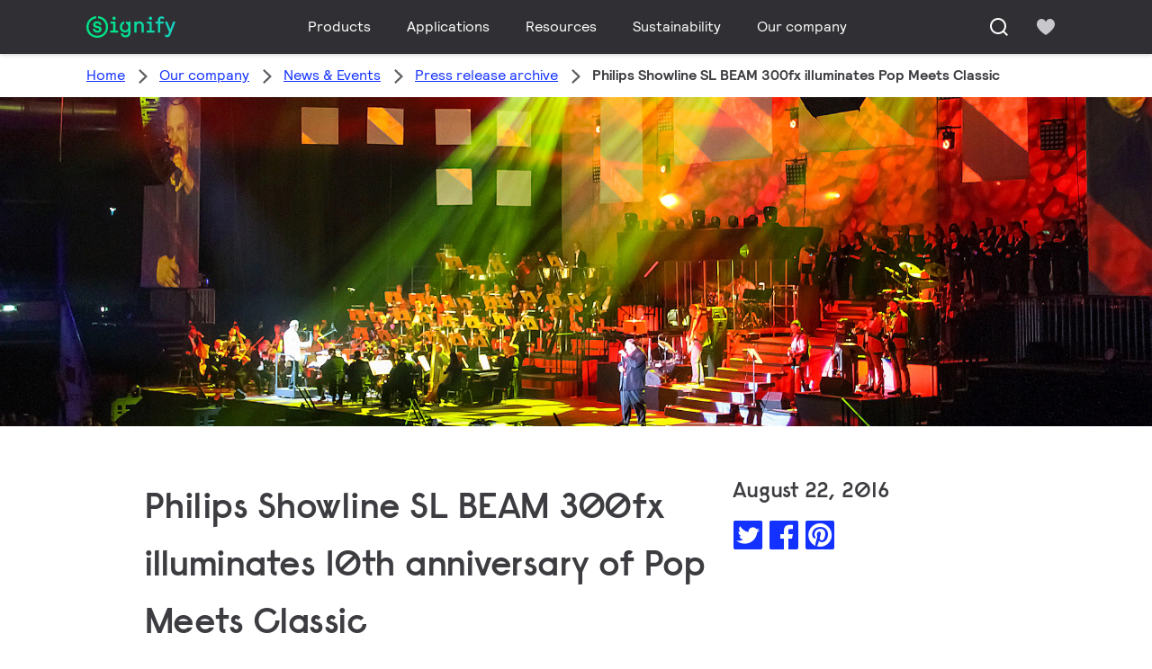

--- FILE ---
content_type: text/html;charset=utf-8
request_url: https://www.signify.com/en-in/our-company/news/press-release-archive/2016/20160822-philips-showline-sl-beam-300fx-illuminates-10th-anniversary-of-pop-meets-classic
body_size: 23224
content:


















<!DOCTYPE HTML>





<html lang="en" data-locale="en_in" class="no-js non-ie " dir="" >





<head>
    <meta charset="utf-8">
    <meta http-equiv="x-ua-compatible" content="ie=edge">
    <meta name="viewport" content="width=device-width, initial-scale=1">

    
    



    <script defer="defer" type="text/javascript" src="https://rum.hlx.page/.rum/@adobe/helix-rum-js@%5E2/dist/rum-standalone.js" data-routing="env=prod,tier=publish,ams=Philips Lighting (AEM)"></script>
<link rel="dns-prefetch" href="//www.crsc.lighting.philips.com">
    <link rel="preconnect" href="//www.crsc.lighting.philips.com">

<link rel="dns-prefetch" href="//assets.adobedtm.com">
<link rel="dns-prefetch" href="https://www.assets.signify.com">

    
    
    
        <script src="//www.lighting.philips.com/assets/scripts/tms_code.js"></script>
    

    
    





















    <title>Philips Showline SL BEAM 300fx illuminates Pop Meets Classic - Newsroom Philips Ligthing</title>
    <meta name="description" class="elastic" content="‘Pop Meets Classic’ concert with Philips Showline SL BEAM 300fx LED luminaires playing a crucial role in the dazzling spectacle">
    <meta name="keywords" content="Signify, Philips Lighting">
    <meta name="DATEEFFECTIVE" content="">
    <meta name="DATELASTCHANGE" content="">
    <meta name="PHILIPS.INFOTYPE" content="news">
    <meta name="PHILIPS.SUMMARY" content="‘Pop Meets Classic’ concert with Philips Showline SL BEAM 300fx LED luminaires playing a crucial role in the dazzling spectacle">
    <meta name="PHILIPS.METRICS.PAGENAME" content="our_company:news:press_release_archive:2016:20160822_philips_showline_sl_beam_300fx_illuminates_10th_anniversary_of_pop_meets_classic">

    


















    <meta class="elastic" name="last_modified" content="2018-11-06T09:53:21.635+01:00">

<meta class="elastic" name="page_type" content="news">

<meta class="elastic" name="keyword" content="Signify, Philips Lighting">
<meta class="elastic" name="baseurl" content="https://www.signify.com/en-in/our-company/news/press-release-archive/2016/20160822-philips-showline-sl-beam-300fx-illuminates-10th-anniversary-of-pop-meets-classic">

    <meta class="elastic" name="env" content="prd">


    <meta class="elastic" name="asset_url" content="https://www.lighting.philips.com/b-dam/brand-logos/search_brand_logo_Signify.png">


    <meta class="elastic" name="sector" content="SIG">


    <meta class="elastic" name="locale" content="en_IN">


    <meta class="elastic" name="iss_title" content="Philips Showline SL BEAM 300fx illuminates Pop Meets Classic">




















<meta property="og:title" content="Philips Showline SL BEAM 300fx illuminates Pop Meets Classic - Newsroom Philips Ligthing">
<meta property="og:description" content="‘Pop Meets Classic’ concert with Philips Showline SL BEAM 300fx LED luminaires playing a crucial role in the dazzling spectacle">
<meta property="og:type" content="article">
<meta property="og:image" content="https://www.signify.com/b-dam/b2b-li/en_AA/company/news/news/2016/pop-meets-classic/masthead-PMC_Foto_Kerstin-Lautenbach-Hsu-17-S.jpg">
<meta property="og:site_name" content="Signify">
<meta property="twitter:card" content="summary">


    
    






    
    
     
     <link rel="canonical" href="https://www.signify.com/en-in/our-company/news/press-release-archive/2016/20160822-philips-showline-sl-beam-300fx-illuminates-10th-anniversary-of-pop-meets-classic"/>
    
 




    
    



<link rel="apple-touch-icon" href="https://www.signify.com/content/dam/signify/master/crsc/signify-favicon.png">
<link rel="icon" href="https://www.signify.com/content/dam/signify/master/crsc/signify-favicon.png">
<!--[if IE]>

<link rel="shortcut icon" href="/b-etc/philips/clientlibs/foundation-base/clientlibs-css/img/favicon/favicon.ico">

<![endif]-->
<meta name="msapplication-TileColor" content="#ffffff">
<meta name="msapplication-TileImage" content="https://www.signify.com/content/dam/signify/master/crsc/signify-favicon.png">


    
    

    
     


<link rel="stylesheet" href="/b-etc/designs/signify/clientlibs.min.ACSHASH86f3b9d097604892f349bc5d1046afa9.css" type="text/css">





    








<script type="text/javascript" src="//www.crsc.lighting.philips.com/crsc/scripts/_page.webfont.all.js"></script>
<script type="text/javascript">
    if (typeof _page !== 'undefined') { _page.text = _page.text || {};
        _page.link = _page.link || {}; _page.topNav = _page.topNav || {};
        
            if (typeof _page.webfont !== 'undefined') {
            _page.webfont.load({language: 'en'}, 'rs_demibold','rl_book','rl_bold');
            }
        
     }
</script>
<!--[if lt IE 9]>
    
    <script src="/b-etc/philips/clientlibs/foundation-base/html5shiv.min.ACSHASHa584b1fb7a2ba1a860c97f289a01cbc8.js"></script>

    
<![endif]-->
<script type="text/javascript">
/*
 modernizr v3.3.1
 Build https://modernizr.com/download?-canvas-csstransforms-csstransforms3d-csstransitions-flexbox-fullscreen-localstorage-objectfit-svg-touchevents-addtest-domprefixes-mq-prefixes-setclasses-testallprops-testprop-teststyles-dontmin

 Copyright (c)
  Faruk Ates
  Paul Irish
  Alex Sexton
  Ryan Seddon
  Patrick Kettner
  Stu Cox
  Richard Herrera

 MIT License
 {
  "name": "SVG",
  "property": "svg",
  "caniuse": "svg",
  "tags": ["svg"],
  "authors": ["Erik Dahlstrom"],
  "polyfills": [
    "svgweb",
    "raphael",
    "amplesdk",
    "canvg",
    "svg-boilerplate",
    "sie",
    "dojogfx",
    "fabricjs"
  ]
}
! {
  "name": "Local Storage",
  "property": "localstorage",
  "caniuse": "namevalue-storage",
  "tags": ["storage"],
  "knownBugs": [],
  "notes": [],
  "warnings": [],
  "polyfills": [
    "joshuabell-polyfill",
    "cupcake",
    "storagepolyfill",
    "amplifyjs",
    "yui-cacheoffline"
  ]
}
! {
  "name": "Canvas",
  "property": "canvas",
  "caniuse": "canvas",
  "tags": ["canvas", "graphics"],
  "polyfills": ["flashcanvas", "excanvas", "slcanvas", "fxcanvas"]
}
! {
  "name": "CSS Supports",
  "property": "supports",
  "caniuse": "css-featurequeries",
  "tags": ["css"],
  "builderAliases": ["css_supports"],
  "notes": [{
    "name": "W3 Spec",
    "href": "http://dev.w3.org/csswg/css3-conditional/#at-supports"
  },{
    "name": "Related Github Issue",
    "href": "github.com/Modernizr/Modernizr/issues/648"
  },{
    "name": "W3 Info",
    "href": "http://dev.w3.org/csswg/css3-conditional/#the-csssupportsrule-interface"
  }]
}
! {
  "name": "Touch Events",
  "property": "touchevents",
  "caniuse" : "touch",
  "tags": ["media", "attribute"],
  "notes": [{
    "name": "Touch Events spec",
    "href": "https://www.w3.org/TR/2013/WD-touch-events-20130124/"
  }],
  "warnings": [
    "Indicates if the browser supports the Touch Events spec, and does not necessarily reflect a touchscreen device"
  ],
  "knownBugs": [
    "False-positive on some configurations of Nokia N900",
    "False-positive on some BlackBerry 6.0 builds – https://github.com/Modernizr/Modernizr/issues/372#issuecomment-3112695"
  ]
}
! {
  "name": "Flexbox",
  "property": "flexbox",
  "caniuse": "flexbox",
  "tags": ["css"],
  "notes": [{
    "name": "The _new_ flexbox",
    "href": "http://dev.w3.org/csswg/css3-flexbox"
  }],
  "warnings": [
    "A `true` result for this detect does not imply that the `flex-wrap` property is supported; see the `flexwrap` detect."
  ]
}
! {
  "name": "CSS Transforms",
  "property": "csstransforms",
  "caniuse": "transforms2d",
  "tags": ["css"]
}
! {
  "name": "CSS Transforms 3D",
  "property": "csstransforms3d",
  "caniuse": "transforms3d",
  "tags": ["css"],
  "warnings": [
    "Chrome may occassionally fail this test on some systems; more info: https://code.google.com/p/chromium/issues/detail?id=129004"
  ]
}
! {
  "name": "CSS Transitions",
  "property": "csstransitions",
  "caniuse": "css-transitions",
  "tags": ["css"]
}
! {
  "name": "Fullscreen API",
  "property": "fullscreen",
  "caniuse": "fullscreen",
  "notes": [{
    "name": "MDN documentation",
    "href": "https://developer.mozilla.org/en/API/Fullscreen"
  }],
  "polyfills": ["screenfulljs"],
  "builderAliases": ["fullscreen_api"]
}
! {
  "name": "CSS Object Fit",
  "caniuse": "object-fit",
  "property": "objectfit",
  "tags": ["css"],
  "builderAliases": ["css_objectfit"],
  "notes": [{
    "name": "Opera Article on Object Fit",
    "href": "https://dev.opera.com/articles/css3-object-fit-object-position/"
  }]
}
!*/
(function(k,l,w){function m(a,c){return typeof a===c}function D(a){var c=q.className,b=e._config.classPrefix||"";z&&(c=c.baseVal);e._config.enableJSClass&&(c=c.replace(new RegExp("(^|\\s)"+b+"no-js(\\s|$)"),"$1"+b+"js$2"));e._config.enableClasses&&(c+=" "+b+a.join(" "+b),z?q.className.baseVal=c:q.className=c)}function E(a,c){if("object"==typeof a)for(var b in a)F(a,b)&&E(b,a[b]);else{a=a.toLowerCase();b=a.split(".");var d=e[b[0]];2==b.length&&(d=d[b[1]]);if("undefined"!=typeof d)return e;c="function"==
typeof c?c():c;1==b.length?e[b[0]]=c:(!e[b[0]]||e[b[0]]instanceof Boolean||(e[b[0]]=new Boolean(e[b[0]])),e[b[0]][b[1]]=c);D([(c&&0!=c?"":"no-")+b.join("-")]);e._trigger(a,c)}return e}function v(){return"function"!==typeof l.createElement?l.createElement(arguments[0]):z?l.createElementNS.call(l,"http://www.w3.org/2000/svg",arguments[0]):l.createElement.apply(l,arguments)}function C(a,c,b,d){var f=v("div");var g=l.body;g||(g=v(z?"svg":"body"),g.fake=!0);if(parseInt(b,10))for(;b--;){var u=v("div");
u.id=d?d[b]:"modernizr"+(b+1);f.appendChild(u)}b=v("style");b.type="text/css";b.id="smodernizr";(g.fake?g:f).appendChild(b);g.appendChild(f);b.styleSheet?b.styleSheet.cssText=a:b.appendChild(l.createTextNode(a));f.id="modernizr";if(g.fake){g.style.background="";g.style.overflow="hidden";var n=q.style.overflow;q.style.overflow="hidden";q.appendChild(g)}a=c(f,a);g.fake?(g.parentNode.removeChild(g),q.style.overflow=n,q.offsetHeight):f.parentNode.removeChild(f);return!!a}function G(a){return a.replace(/([a-z])-([a-z])/g,
function(c,b,d){return b+d.toUpperCase()}).replace(/^-/,"")}function P(a,c){return function(){return a.apply(c,arguments)}}function H(a){return a.replace(/([A-Z])/g,function(c,b){return"-"+b.toLowerCase()}).replace(/^ms-/,"-ms-")}function Q(a,c){var b=a.length;if("CSS"in k&&"supports"in k.CSS){for(;b--;)if(k.CSS.supports(H(a[b]),c))return!0;return!1}if("CSSSupportsRule"in k){for(var d=[];b--;)d.push("("+H(a[b])+":"+c+")");d=d.join(" or ");return C("@supports ("+d+") { #modernizr { position: absolute; } }",
function(f){return"absolute"==getComputedStyle(f,null).position})}return w}function I(a,c,b,d){function f(){u&&(delete p.style,delete p.modElem)}d=m(d,"undefined")?!1:d;if(!m(b,"undefined")){var g=Q(a,b);if(!m(g,"undefined"))return g}for(g=["modernizr","tspan","samp"];!p.style&&g.length;){var u=!0;p.modElem=v(g.shift());p.style=p.modElem.style}var n=a.length;for(g=0;g<n;g++){var r=a[g];var R=p.style[r];~(""+r).indexOf("-")&&(r=G(r));if(p.style[r]!==w){if(d||m(b,"undefined"))return f(),"pfx"==c?r:
!0;try{p.style[r]=b}catch(S){}if(p.style[r]!=R)return f(),"pfx"==c?r:!0}}f();return!1}function A(a,c,b,d,f){var g=a.charAt(0).toUpperCase()+a.slice(1),u=(a+" "+J.join(g+" ")+g).split(" ");if(m(c,"string")||m(c,"undefined"))return I(u,c,d,f);u=(a+" "+K.join(g+" ")+g).split(" ");a:{a=u;for(var n in a)if(a[n]in c){if(!1===b){c=a[n];break a}n=c[a[n]];if(m(n,"function")){c=P(n,b||c);break a}c=n;break a}c=!1}return c}function x(a,c,b){return A(a,w,w,c,b)}var L=[],y=[],h={_version:"3.3.1",_config:{classPrefix:"test-",
enableClasses:!0,enableJSClass:!0,usePrefixes:!0},_q:[],on:function(a,c){var b=this;setTimeout(function(){c(b[a])},0)},addTest:function(a,c,b){y.push({name:a,fn:c,options:b})},addAsyncTest:function(a){y.push({name:null,fn:a})}},e=function(){};e.prototype=h;e=new e;e.addTest("svg",!!l.createElementNS&&!!l.createElementNS("http://www.w3.org/2000/svg","svg").createSVGRect);e.addTest("localstorage",function(){try{return localStorage.setItem("modernizr","modernizr"),localStorage.removeItem("modernizr"),
!0}catch(a){return!1}});var B=h._config.usePrefixes?" -webkit- -moz- -o- -ms- ".split(" "):["",""];h._prefixes=B;var q=l.documentElement,z="svg"===q.nodeName.toLowerCase(),K=h._config.usePrefixes?["moz","o","ms","webkit"]:[];h._domPrefixes=K;var F;(function(){var a={}.hasOwnProperty;F=m(a,"undefined")||m(a.call,"undefined")?function(c,b){return b in c&&m(c.constructor.prototype[b],"undefined")}:function(c,b){return a.call(c,b)}})();h._l={};h.on=function(a,c){this._l[a]||(this._l[a]=[]);this._l[a].push(c);
e.hasOwnProperty(a)&&setTimeout(function(){e._trigger(a,e[a])},0)};h._trigger=function(a,c){if(this._l[a]){var b=this._l[a];setTimeout(function(){var d;for(d=0;d<b.length;d++){var f=b[d];f(c)}},0);delete this._l[a]}};e._q.push(function(){h.addTest=E});e.addTest("canvas",function(){var a=v("canvas");return!(!a.getContext||!a.getContext("2d"))});e.addTest("supports","CSS"in k&&"supports"in k.CSS||"supportsCSS"in k);var t=function(){var a=k.matchMedia||k.msMatchMedia;return a?function(c){return(c=a(c))&&
c.matches||!1}:function(c){var b=!1;C("@media "+c+" { #modernizr { position: absolute; } }",function(d){b="absolute"==(k.getComputedStyle?k.getComputedStyle(d,null):d.currentStyle).position});return b}}();h.mq=t;var M=h.testStyles=C;e.addTest("touchevents",function(){if("ontouchstart"in k||k.DocumentTouch&&l instanceof DocumentTouch)var a=!0;else{var c=["@media (",B.join("touch-enabled),("),"heartz){#modernizr{top:9px;position:absolute}}"].join("");M(c,function(b){a=9===b.offsetTop})}return a});var J=
h._config.usePrefixes?["Moz","O","ms","Webkit"]:[];h._cssomPrefixes=J;var N=function(a){var c=B.length,b=k.CSSRule;if("undefined"===typeof b)return w;if(!a)return!1;a=a.replace(/^@/,"");var d=a.replace(/-/g,"_").toUpperCase()+"_RULE";if(d in b)return"@"+a;for(var f=0;f<c;f++){var g=B[f];if(g.toUpperCase()+"_"+d in b)return"@-"+g.toLowerCase()+"-"+a}return!1};h.atRule=N;var O={elem:v("modernizr")};e._q.push(function(){delete O.elem});var p={style:O.elem.style};e._q.unshift(function(){delete p.style});
h.testProp=function(a,c,b){return I([a],w,c,b)};h.testAllProps=A;h.testAllProps=x;e.addTest("flexbox",x("flexBasis","1px",!0));e.addTest("csstransforms",function(){return-1===navigator.userAgent.indexOf("Android 2.")&&x("transform","scale(1)",!0)});e.addTest("csstransforms3d",function(){var a=!!x("perspective","1px",!0),c=e._config.usePrefixes;if(a&&(!c||"webkitPerspective"in q.style)){if(e.supports)var b="@supports (perspective: 1px)";else b="@media (transform-3d)",c&&(b+=",(-webkit-transform-3d)");
M("#modernizr{width:0;height:0}"+(b+"{#modernizr{width:7px;height:18px;margin:0;padding:0;border:0}}"),function(d){a=7===d.offsetWidth&&18===d.offsetHeight})}return a});e.addTest("csstransitions",x("transition","all",!0));t=h.prefixed=function(a,c,b){if(0===a.indexOf("@"))return N(a);-1!=a.indexOf("-")&&(a=G(a));return c?A(a,c,b):A(a,"pfx")};e.addTest("fullscreen",!(!t("exitFullscreen",l,!1)&&!t("cancelFullScreen",l,!1)));e.addTest("objectfit",!!t("objectFit"),{aliases:["object-fit"]});(function(){var a,
c;for(c in y)if(y.hasOwnProperty(c)){var b=[];var d=y[c];if(d.name&&(b.push(d.name.toLowerCase()),d.options&&d.options.aliases&&d.options.aliases.length))for(a=0;a<d.options.aliases.length;a++)b.push(d.options.aliases[a].toLowerCase());d=m(d.fn,"function")?d.fn():d.fn;for(a=0;a<b.length;a++){var f=b[a];f=f.split(".");1===f.length?e[f[0]]=d:(!e[f[0]]||e[f[0]]instanceof Boolean||(e[f[0]]=new Boolean(e[f[0]])),e[f[0]][f[1]]=d);L.push((d?"":"no-")+f.join("-"))}}})();D(L);delete h.addTest;delete h.addAsyncTest;
for(t=0;t<e._q.length;t++)e._q[t]();k.Modernizr=e})(window,document);Modernizr.addTest("correctvh",function(){return!navigator.userAgent.match(/(iPad|iPhone);.*CPU.*OS (6|7)_\d/i)});Modernizr.addTest("touch",function(){return Modernizr.touchevents});(function(){var k=document.documentElement;Modernizr._config.classPrefix&&-1<k.className.indexOf("no-js")&&(k.className=k.className.replace("no-js",Modernizr._config.classPrefix+"js"))})();
</script>


    
    





    
    


    


                              <script>!function(a){var e="https://s.go-mpulse.net/boomerang/",t="addEventListener";if("True"=="True")a.BOOMR_config=a.BOOMR_config||{},a.BOOMR_config.PageParams=a.BOOMR_config.PageParams||{},a.BOOMR_config.PageParams.pci=!0,e="https://s2.go-mpulse.net/boomerang/";if(window.BOOMR_API_key="PKCAN-ZF6A2-DRLJC-47N5R-RK67J",function(){function n(e){a.BOOMR_onload=e&&e.timeStamp||(new Date).getTime()}if(!a.BOOMR||!a.BOOMR.version&&!a.BOOMR.snippetExecuted){a.BOOMR=a.BOOMR||{},a.BOOMR.snippetExecuted=!0;var i,_,o,r=document.createElement("iframe");if(a[t])a[t]("load",n,!1);else if(a.attachEvent)a.attachEvent("onload",n);r.src="javascript:void(0)",r.title="",r.role="presentation",(r.frameElement||r).style.cssText="width:0;height:0;border:0;display:none;",o=document.getElementsByTagName("script")[0],o.parentNode.insertBefore(r,o);try{_=r.contentWindow.document}catch(O){i=document.domain,r.src="javascript:var d=document.open();d.domain='"+i+"';void(0);",_=r.contentWindow.document}_.open()._l=function(){var a=this.createElement("script");if(i)this.domain=i;a.id="boomr-if-as",a.src=e+"PKCAN-ZF6A2-DRLJC-47N5R-RK67J",BOOMR_lstart=(new Date).getTime(),this.body.appendChild(a)},_.write("<bo"+'dy onload="document._l();">'),_.close()}}(),"".length>0)if(a&&"performance"in a&&a.performance&&"function"==typeof a.performance.setResourceTimingBufferSize)a.performance.setResourceTimingBufferSize();!function(){if(BOOMR=a.BOOMR||{},BOOMR.plugins=BOOMR.plugins||{},!BOOMR.plugins.AK){var e=""=="true"?1:0,t="",n="ck6mpfyxfuxng2lrlcxq-f-b85696cf0-clientnsv4-s.akamaihd.net",i="false"=="true"?2:1,_={"ak.v":"39","ak.cp":"678058","ak.ai":parseInt("448880",10),"ak.ol":"0","ak.cr":8,"ak.ipv":4,"ak.proto":"h2","ak.rid":"f444251","ak.r":47370,"ak.a2":e,"ak.m":"dscb","ak.n":"essl","ak.bpcip":"18.188.199.0","ak.cport":56590,"ak.gh":"23.208.24.74","ak.quicv":"","ak.tlsv":"tls1.3","ak.0rtt":"","ak.0rtt.ed":"","ak.csrc":"-","ak.acc":"","ak.t":"1769035951","ak.ak":"hOBiQwZUYzCg5VSAfCLimQ==Uqr/M9tOWGvnzFNU4GqCK5hb+FtKGLF9qQcxJtv7R0NBdMqHs74k8o+9l7i+SmC403JY+5d4wN0FOuSDQwWFaNoqyqOFHU/2YA8TMbWgGmoXHBbF1m5XiyIhOovfqgaBj2/0bbsBRHACiKR7XLzYKWfZOxjcOJobu86vUFhchFhbZBIKZClGimmFWRok1/QSIkmAAbQ2OnqH+pvsh93B0nnY9MSiaEDJ9KK0ui2CKaQQJfuGyU26QuId1gI5qp8uoAhBmg9MiIXj/PB3RVXi0Cij7HI5CLz/xhNkaPVqCo7IUsLzisxFjCffs8ejQ9LMhoI3mK6DmcL+vzi6tby463kg37OfbeimLo6LthTurH+sIldUTvfr8v+jD9aHc6L0t22+dZPAGr2zVDHXsn3mpAQsd01Gk+pWY5q5R9mTlAs=","ak.pv":"207","ak.dpoabenc":"","ak.tf":i};if(""!==t)_["ak.ruds"]=t;var o={i:!1,av:function(e){var t="http.initiator";if(e&&(!e[t]||"spa_hard"===e[t]))_["ak.feo"]=void 0!==a.aFeoApplied?1:0,BOOMR.addVar(_)},rv:function(){var a=["ak.bpcip","ak.cport","ak.cr","ak.csrc","ak.gh","ak.ipv","ak.m","ak.n","ak.ol","ak.proto","ak.quicv","ak.tlsv","ak.0rtt","ak.0rtt.ed","ak.r","ak.acc","ak.t","ak.tf"];BOOMR.removeVar(a)}};BOOMR.plugins.AK={akVars:_,akDNSPreFetchDomain:n,init:function(){if(!o.i){var a=BOOMR.subscribe;a("before_beacon",o.av,null,null),a("onbeacon",o.rv,null,null),o.i=!0}return this},is_complete:function(){return!0}}}}()}(window);</script></head>




<body class="newscenter-article" data-country="IN" data-language="en" data-locale="en_IN">







<!--<noindex>-->
<!-- HEADER SECTION START -->

    <section class=" "><div class="xfpage page basicpage">

    



<div class="xf-content-height">
    

<div class="aem-Grid aem-Grid--12 aem-Grid--default--12 ">
    
    <div class="experience-fragment-component experience-fragment experiencefragment aem-GridColumn aem-GridColumn--default--12">
<div id="experience-fragment-component-c9f41f4931" class="cmp-experiencefragment cmp-experiencefragment--header">

    



<div class="xf-content-height">
    

<div class="aem-Grid aem-Grid--12 aem-Grid--default--12 ">
    
    <div class="header-component header master-ssr-component master-component aem-GridColumn aem-GridColumn--default--12">
    
    
    
    
        
        
            <header data-cmp-name="header-component" data-cmp-id="35ef016e-4e34-4744-9b18-2bd8148ca554" data-cmp-rendered-at="2026-01-21T04:02:41.715Z" data-tracking-event="component/header/impression" data-tracking-info="{&quot;component&quot;:{&quot;id&quot;:&quot;7615d67e0f33ff5dce39bc2b5bc4dbf7&quot;,&quot;path&quot;:&quot;/header_component_541789929&quot;,&quot;name&quot;:&quot;header&quot;}}" data-server-rendered="true" class="header"><!----> <div class="header__body header__container"><div class="header__prenav"><section class="section-component header__prenav-container"><div class="header__prenav-logo"><a href="https://www.signify.com/en-in" class="header__logo-link"><img alt="Signify Logo" src="https://www.signify.com/content/dam/signify-multibrand/master/navigation/logo/signify-logo.svg" class="header__prenav-logo-img"></a></div> <nav aria-label="" class="header__menu-wrapper header__menu--desktop"><ul class="header__menu navigation-items"><li class="header__menu-item header__menu-item--desktop navigation-item flyout-v2-trigger"><div class="header__menu-item--submenu"><a href="https://www.signify.com/en-in/prof" title="Products" class="header__menu-item--submenu__link flyout-v2-trigger__link body-copy-2">
                    Products
                </a> <div class="flyout-v2"><section class="flyout-v2__inner-wrapper section-component"><div class="flyout-v2__header"><header class="flyout-v2__submenu-title heading-4">
                Products
            </header> <button type="button" aria-label="Close" data-tracking-info="{&quot;event&quot;:{&quot;effect&quot;:&quot;close Products flyout&quot;,&quot;label&quot;:&quot;Close&quot;}}" class="flyout-v2__close-button icon-button--ghost"><svg class="icon icon-close icon--md"><use href="/etc.clientlibs/signify-brand-signify-multibrand/clientlibs/clientlib-main/resources/icons/ui.svg#close"></use></svg></button></div> <nav aria-label="Secondary menu" class="row flyout-v2__nav"><div class="flyout-v2__links flyout-v2__links--multi-column col-12" style="display:none;"><section class="flyout-v2__block flyout-v2__block--links"><div class="navigation-list"><img alt="Indoor luminaires" loading="lazy" fetchpriority="low" srcset="https://www.assets.signify.com/is/image/Signify/PHL_Greenspace_Flex-BSP" src="[data-uri]" class="flyout-v2__block-image"> <header class="heading-7 flyout-v2__block-title">
        Indoor luminaires
    </header> <ul class="flyout-v2__list"><li class="flyout-v2__li"><a href="https://www.signify.com/en-in/prof/indoor-luminaires/downlights/SMC_CDOWNL_CA/category" target="_self" class="text-label body-copy-2 flyout-v2__link">Downlights</a></li><li class="flyout-v2__li"><a href="https://www.signify.com/en-in/prof/indoor-luminaires/accent-downlights/SMC_ACCDOWNL_CA/category" target="_self" class="text-label body-copy-2 flyout-v2__link">Accent downlights</a></li><li class="flyout-v2__li"><a href="https://www.signify.com/en-in/prof/indoor-luminaires/recessed/SMC_CREC_CA/category" target="_self" class="text-label body-copy-2 flyout-v2__link">Recessed</a></li><li class="flyout-v2__li"><a href="https://www.signify.com/en-in/prof/indoor-luminaires/surface-mounted/SMC_LESURF_CA/category" target="_self" class="text-label body-copy-2 flyout-v2__link">Surface mounted</a></li></ul> <div class="flyout-v2__li"><a href="https://www.signify.com/en-in/prof/indoor-luminaires" class="flyout-v2__link navigation-menu-link--primary text-label--bold">
            See all
            <svg class="icon icon-right icon--sm"><use href="/etc.clientlibs/signify-brand-signify-multibrand/clientlibs/clientlib-main/resources/icons/ui.svg#right"></use></svg></a></div></div></section><section class="flyout-v2__block flyout-v2__block--links"><div class="navigation-list"><img alt="Outdoor luminaires" loading="lazy" fetchpriority="low" srcset="https://www.assets.signify.com/is/image/Signify/BRP383%20BSP" src="[data-uri]" class="flyout-v2__block-image"> <header class="heading-7 flyout-v2__block-title">
        Outdoor luminaires
    </header> <ul class="flyout-v2__list"><li class="flyout-v2__li"><a href="https://www.signify.com/en-in/prof/outdoor-luminaires/road-and-street/SMC_NROADLUM_CA/category" target="_self" class="text-label body-copy-2 flyout-v2__link">Road and street</a></li><li class="flyout-v2__li"><a href="https://www.signify.com/en-in/prof/outdoor-luminaires/sports-and-area-floodlighting/SMC_NSPAREA_CA/category" target="_self" class="text-label body-copy-2 flyout-v2__link">Sports and area floodlighting</a></li><li class="flyout-v2__li"><a href="https://www.signify.com/en-in/prof/outdoor-luminaires/architectural-floodlighting/SMC_PROJECT_CA/category" target="_self" class="text-label body-copy-2 flyout-v2__link">Architectural floodlighting</a></li><li class="flyout-v2__li"><a href="https://www.signify.com/en-in/prof/outdoor-luminaires/solar/SMC_SOLAR_CA/category" target="_self" class="text-label body-copy-2 flyout-v2__link">Solar</a></li></ul> <div class="flyout-v2__li"><a href="https://www.signify.com/en-in/prof/outdoor-luminaires" class="flyout-v2__link navigation-menu-link--primary text-label--bold">
            See all
            <svg class="icon icon-right icon--sm"><use href="/etc.clientlibs/signify-brand-signify-multibrand/clientlibs/clientlib-main/resources/icons/ui.svg#right"></use></svg></a></div></div></section><section class="flyout-v2__block flyout-v2__block--links"><div class="navigation-list"><img alt="LED lamps and tubes" loading="lazy" fetchpriority="low" srcset="https://www.assets.signify.com/is/image/Signify/T5_Mains-BSP" src="[data-uri]" class="flyout-v2__block-image"> <header class="heading-7 flyout-v2__block-title">
        LED lamps and tubes
    </header> <ul class="flyout-v2__list"><li class="flyout-v2__li"><a href="https://www.signify.com/en-in/prof/led-lamps-and-tubes/led-tubes/SMC_EP01LTUB_CA/category" target="_self" class="text-label body-copy-2 flyout-v2__link">LED tubes</a></li><li class="flyout-v2__li"><a href="https://www.signify.com/en-in/prof/led-lamps-and-tubes/led-spots/SMC_LEDSPOT_CA/category" target="_self" class="text-label body-copy-2 flyout-v2__link">LED spots</a></li><li class="flyout-v2__li"><a href="https://www.signify.com/en-in/prof/led-lamps-and-tubes/led-hid-replacement/SMC_LEDHID_CA/category" target="_self" class="text-label body-copy-2 flyout-v2__link">LED HID replacement</a></li></ul> <div class="flyout-v2__li"><a href="https://www.signify.com/en-in/prof/led-lamps-and-tubes" class="flyout-v2__link navigation-menu-link--primary text-label--bold">
            See all
            <svg class="icon icon-right icon--sm"><use href="/etc.clientlibs/signify-brand-signify-multibrand/clientlibs/clientlib-main/resources/icons/ui.svg#right"></use></svg></a></div></div></section><section class="flyout-v2__block flyout-v2__block--links"><div class="navigation-list"><img alt="Conventional lamps and tubes" loading="lazy" fetchpriority="low" srcset="https://www.assets.signify.com/is/image/Signify/LPPR1_HDEBIG_R7S_COPY_BEAUTYSHOT" src="[data-uri]" class="flyout-v2__block-image"> <header class="heading-7 flyout-v2__block-title">
        Conventional lamps and tubes
    </header> <ul class="flyout-v2__list"><li class="flyout-v2__li"><a href="https://www.signify.com/en-in/prof/conventional-lamps-and-tubes/halogen-lamps/SMC_EP01LHAL_CA/category" target="_self" class="text-label body-copy-2 flyout-v2__link">Halogen lamps</a></li><li class="flyout-v2__li"><a href="https://www.signify.com/en-in/prof/conventional-lamps-and-tubes/fluorescent-lamps-and-starters/SMC_FLLMPST_CA/category" target="_self" class="text-label body-copy-2 flyout-v2__link">Fluorescent lamps and starters</a></li><li class="flyout-v2__li"><a href="https://www.signify.com/en-in/prof/conventional-lamps-and-tubes/compact-fluorescent-non-integrated/SMC_EP01LCFN_CA/category" target="_self" class="text-label body-copy-2 flyout-v2__link">Compact fluorescent non integrated</a></li><li class="flyout-v2__li"><a href="https://www.signify.com/en-in/prof/conventional-lamps-and-tubes/compact-high-intensity-discharge/SMC_EP01LCHD_CA/category" target="_self" class="text-label body-copy-2 flyout-v2__link">Compact high intensity discharge</a></li></ul> <div class="flyout-v2__li"><a href="https://www.signify.com/en-in/prof/conventional-lamps-and-tubes" class="flyout-v2__link navigation-menu-link--primary text-label--bold">
            See all
            <svg class="icon icon-right icon--sm"><use href="/etc.clientlibs/signify-brand-signify-multibrand/clientlibs/clientlib-main/resources/icons/ui.svg#right"></use></svg></a></div></div></section><section class="flyout-v2__block flyout-v2__block--links"><div class="navigation-list"><img alt="LED electronics" loading="lazy" fetchpriority="low" srcset="https://www.assets.signify.com/is/image/Signify/Fortimo-TW-Family-photo" src="[data-uri]" class="flyout-v2__block-image"> <header class="heading-7 flyout-v2__block-title">
        LED electronics
    </header> <ul class="flyout-v2__list"><li class="flyout-v2__li"><a href="https://www.signify.com/en-in/prof/led-electronics/point-source-modules/SMC_PSMOD_CA/category" target="_self" class="text-label body-copy-2 flyout-v2__link">Point source modules</a></li><li class="flyout-v2__li"><a href="https://www.signify.com/en-in/prof/led-electronics/linear-drivers/SMC_LINDRV_CA/category" target="_self" class="text-label body-copy-2 flyout-v2__link">Linear drivers</a></li><li class="flyout-v2__li"><a href="https://www.signify.com/en-in/prof/led-electronics/point-source-drivers/SMC_PSDRV_CA/category" target="_self" class="text-label body-copy-2 flyout-v2__link">Point source drivers</a></li><li class="flyout-v2__li"><a href="https://www.signify.com/en-in/prof/led-electronics/outdoor-drivers/SMC_XTRDRV_CA/category" target="_self" class="text-label body-copy-2 flyout-v2__link">Outdoor drivers</a></li></ul> <div class="flyout-v2__li"><a href="https://www.signify.com/en-in/prof/led-electronics" class="flyout-v2__link navigation-menu-link--primary text-label--bold">
            See all
            <svg class="icon icon-right icon--sm"><use href="/etc.clientlibs/signify-brand-signify-multibrand/clientlibs/clientlib-main/resources/icons/ui.svg#right"></use></svg></a></div></div></section><section class="flyout-v2__block flyout-v2__block--links"><div class="navigation-list"><img alt="Lighting electronics" loading="lazy" fetchpriority="low" srcset="https://www.assets.signify.com/is/image/Signify/GPBS1_DCDMCV_PHL_0001" src="[data-uri]" class="flyout-v2__block-image"> <header class="heading-7 flyout-v2__block-title">
        Lighting electronics
    </header> <ul class="flyout-v2__list"><li class="flyout-v2__li"><a href="https://www.signify.com/en-in/prof/lighting-electronics/hid/SMC_GE01GAD_CA/category" target="_self" class="text-label body-copy-2 flyout-v2__link">HID</a></li><li class="flyout-v2__li"><a href="https://www.signify.com/en-in/prof/lighting-electronics/fluorescent/SMC_GE01GAF_CA/category" target="_self" class="text-label body-copy-2 flyout-v2__link">Fluorescent</a></li></ul> <div class="flyout-v2__li"><a href="https://www.signify.com/en-in/prof/lighting-electronics" class="flyout-v2__link navigation-menu-link--primary text-label--bold">
            See all
            <svg class="icon icon-right icon--sm"><use href="/etc.clientlibs/signify-brand-signify-multibrand/clientlibs/clientlib-main/resources/icons/ui.svg#right"></use></svg></a></div></div></section><section class="flyout-v2__block flyout-v2__block--links"><div class="navigation-list"><img alt="Lighting controls" loading="lazy" fetchpriority="low" srcset="https://www.assets.signify.com/is/image/Signify/DYN_IMG_SI_FAM_BS" src="[data-uri]" class="flyout-v2__block-image"> <header class="heading-7 flyout-v2__block-title">
        Lighting controls
    </header> <ul class="flyout-v2__list"><li class="flyout-v2__li"><a href="https://www.signify.com/en-in/prof/lighting-controls/dynalite/SMC_ECLMSYS_CA/category" target="_self" class="text-label body-copy-2 flyout-v2__link">Dynalite</a></li><li class="flyout-v2__li"><a href="https://www.signify.com/en-in/prof/lighting-controls/interact-for-intelligent-buildings/SMC_ECINDACC_CA/category" target="_self" class="text-label body-copy-2 flyout-v2__link">Interact for intelligent buildings</a></li><li class="flyout-v2__li"><a href="https://www.signify.com/en-in/prof/lighting-controls/installer-based-smart-sensors/SMC_ECSACON_CA/category" target="_self" class="text-label body-copy-2 flyout-v2__link">Installer based smart sensors</a></li><li class="flyout-v2__li"><a href="https://www.signify.com/en-in/prof/lighting-controls/luminaire-based-systems/SMC_ECLBCON_CA/category" target="_self" class="text-label body-copy-2 flyout-v2__link">Luminaire based systems</a></li></ul> <div class="flyout-v2__li"><a href="https://www.signify.com/en-in/prof/lighting-controls" class="flyout-v2__link navigation-menu-link--primary text-label--bold">
            See all
            <svg class="icon icon-right icon--sm"><use href="/etc.clientlibs/signify-brand-signify-multibrand/clientlibs/clientlib-main/resources/icons/ui.svg#right"></use></svg></a></div></div></section></div> <div class="flyout-v2__cards flyout-v2__cards--multi-column col-12" style="display:none;"><!----><!----><!----><!----><!----><!----><!----></div></nav> <!----></section></div></div></li><li class="header__menu-item header__menu-item--desktop navigation-item flyout-v2-trigger"><div class="header__menu-item--submenu"><a href="https://www.signify.com/en-in/applications" title="Applications" class="header__menu-item--submenu__link flyout-v2-trigger__link body-copy-2">
                    Applications
                </a> <div class="flyout-v2"><section class="flyout-v2__inner-wrapper section-component"><div class="flyout-v2__header"><!----> <button type="button" aria-label="Close" data-tracking-info="{&quot;event&quot;:{&quot;effect&quot;:&quot;close  flyout&quot;,&quot;label&quot;:&quot;Close&quot;}}" class="flyout-v2__close-button icon-button--ghost"><svg class="icon icon-close icon--md"><use href="/etc.clientlibs/signify-brand-signify-multibrand/clientlibs/clientlib-main/resources/icons/ui.svg#close"></use></svg></button></div> <nav aria-label="Secondary menu" class="row flyout-v2__nav"><div class="flyout-v2__links flyout-v2__links--multi-column col-12" style="display:none;"><section class="flyout-v2__block flyout-v2__block--links"><div class="navigation-list"><!----> <header class="heading-7 flyout-v2__block-title">
        Applications
    </header> <ul class="flyout-v2__list"><li class="flyout-v2__li"><a href="https://www.signify.com/en-in/applications/cities" target="_self" class="text-label body-copy-2 flyout-v2__link">Cities</a></li><li class="flyout-v2__li"><a href="https://www.signify.com/en-in/applications/education" target="_self" class="text-label body-copy-2 flyout-v2__link">Education</a></li><li class="flyout-v2__li"><a href="https://www.signify.com/en-in/applications/healthcare" target="_self" class="text-label body-copy-2 flyout-v2__link">Healthcare</a></li><li class="flyout-v2__li"><a href="https://www.signify.com/en-in/applications/hospitality" target="_self" class="text-label body-copy-2 flyout-v2__link">Hospitality</a></li><li class="flyout-v2__li"><a href="https://www.signify.com/en-in/applications/manufacturing" target="_self" class="text-label body-copy-2 flyout-v2__link">Manufacturing</a></li><li class="flyout-v2__li"><a href="https://www.signify.com/en-in/applications/office" target="_self" class="text-label body-copy-2 flyout-v2__link">Office</a></li><li class="flyout-v2__li"><a href="https://www.signify.com/en-in/applications/retail" target="_self" class="text-label body-copy-2 flyout-v2__link">Retail</a></li><li class="flyout-v2__li"><a href="https://www.signify.com/en-in/applications/sports" target="_self" class="text-label body-copy-2 flyout-v2__link">Sports</a></li><li class="flyout-v2__li"><a href="https://www.signify.com/en-in/applications/transportation" target="_self" class="text-label body-copy-2 flyout-v2__link">Transport</a></li></ul> <!----></div></section></div> <div class="flyout-v2__cards flyout-v2__cards--multi-column col-12" style="display:none;"><!----></div></nav> <!----></section></div></div></li><li class="header__menu-item header__menu-item--desktop navigation-item flyout-v2-trigger"><div class="header__menu-item--submenu"><a href="https://www.signify.com/en-in/resources" title="Resources" class="header__menu-item--submenu__link flyout-v2-trigger__link body-copy-2">
                    Resources
                </a> <div class="flyout-v2"><section class="flyout-v2__inner-wrapper section-component"><div class="flyout-v2__header"><!----> <button type="button" aria-label="Close" data-tracking-info="{&quot;event&quot;:{&quot;effect&quot;:&quot;close  flyout&quot;,&quot;label&quot;:&quot;Close&quot;}}" class="flyout-v2__close-button icon-button--ghost"><svg class="icon icon-close icon--md"><use href="/etc.clientlibs/signify-brand-signify-multibrand/clientlibs/clientlib-main/resources/icons/ui.svg#close"></use></svg></button></div> <nav aria-label="Secondary menu" class="row flyout-v2__nav"><div class="flyout-v2__links flyout-v2__links--multi-column col-12" style="display:none;"><section class="flyout-v2__block flyout-v2__block--links"><div class="navigation-list"><!----> <header class="heading-7 flyout-v2__block-title">
        Resources
    </header> <ul class="flyout-v2__list"><li class="flyout-v2__li"><a href="https://www.signify.com/global/case-studies" target="_self" class="text-label body-copy-2 flyout-v2__link">Case studies</a></li><li class="flyout-v2__li"><a href="https://www.signify.com/en-in/our-company/news/press-releases" target="_self" class="text-label body-copy-2 flyout-v2__link">Lighting news updates</a></li><li class="flyout-v2__li"><a href="https://www.signify.com/global/lighting-academy" target="_self" class="text-label body-copy-2 flyout-v2__link">Lighting academy</a></li><li class="flyout-v2__li"><a href="https://www.signify.com/en-in/signify-services" target="_self" class="text-label body-copy-2 flyout-v2__link">Signify Services</a></li><li class="flyout-v2__li"><a href="https://www.signify.com/global/lighting-academy/browser/event/calendar-events" target="_self" class="text-label body-copy-2 flyout-v2__link">Events</a></li></ul> <div class="flyout-v2__li"><a href="https://www.signify.com/en-in/resources" class="flyout-v2__link navigation-menu-link--primary text-label--bold">
            Discover resources 
            <svg class="icon icon-right icon--sm"><use href="/etc.clientlibs/signify-brand-signify-multibrand/clientlibs/clientlib-main/resources/icons/ui.svg#right"></use></svg></a></div></div></section><!----><!----><!----></div> <div class="flyout-v2__cards flyout-v2__cards--multi-column col-12" style="display:none;"><!----><section class="flyout-v2__block flyout-v2__block--cards"><div class="navigation-card"><a href="https://www.signify.com/en-in/pioneers-of-light" target="_self" class="navigation-card__link"><img srcset="/content/dam/signify-multibrand/master/navigation/cards/navCard-Resources-Lighting-designers-and-engineers.jpg 524w" alt="Lighting designers and engineers" loading="lazy" fetchpriority="low" src="[data-uri]" class="navigation-card__image"> <div class="navigation-card__wrapper"><p class="navigation-card__text heading-4">Lighting designers and engineers</p></div></a></div></section><section class="flyout-v2__block flyout-v2__block--cards"><div class="navigation-card"><a href="https://www.signify.com/en-in/partner-program" target="_self" class="navigation-card__link"><img srcset="/content/dam/signify-multibrand/master/navigation/cards/navCard-Resources-System-integrators.jpg 524w" alt="System integrators" loading="lazy" fetchpriority="low" src="[data-uri]" class="navigation-card__image"> <div class="navigation-card__wrapper"><p class="navigation-card__text heading-4">System integrators</p></div></a></div></section><section class="flyout-v2__block flyout-v2__block--cards"><div class="navigation-card"><a href="https://www.signify.com/global/electrical-installer-and-wholesaler" target="_self" class="navigation-card__link"><img srcset="/content/dam/signify-multibrand/master/navigation/cards/navCard-Resources-Installer-and-wholesaler.jpg 524w" alt="Installers and wholesalers" loading="lazy" fetchpriority="low" src="[data-uri]" class="navigation-card__image"> <div class="navigation-card__wrapper"><p class="navigation-card__text heading-4">Installers and wholesalers</p></div></a></div></section></div></nav> <!----></section></div></div></li><li class="header__menu-item header__menu-item--desktop navigation-item flyout-v2-trigger"><div class="header__menu-item--submenu"><a href="https://www.signify.com/en-in/sustainability" title="Sustainability" class="header__menu-item--submenu__link flyout-v2-trigger__link body-copy-2">
                    Sustainability
                </a> <div class="flyout-v2"><section class="flyout-v2__inner-wrapper section-component"><div class="flyout-v2__header"><!----> <button type="button" aria-label="Close" data-tracking-info="{&quot;event&quot;:{&quot;effect&quot;:&quot;close  flyout&quot;,&quot;label&quot;:&quot;Close&quot;}}" class="flyout-v2__close-button icon-button--ghost"><svg class="icon icon-close icon--md"><use href="/etc.clientlibs/signify-brand-signify-multibrand/clientlibs/clientlib-main/resources/icons/ui.svg#close"></use></svg></button></div> <nav aria-label="Secondary menu" class="row flyout-v2__nav"><div class="flyout-v2__links flyout-v2__links--multi-column col-12" style="display:none;"><section class="flyout-v2__block flyout-v2__block--links"><div class="navigation-list"><!----> <header class="heading-7 flyout-v2__block-title">
        Sustainability
    </header> <ul class="flyout-v2__list"><li class="flyout-v2__li"><a href="https://www.signify.com/global/sustainability/our-program" target="_self" class="text-label body-copy-2 flyout-v2__link">Our programme</a></li><li class="flyout-v2__li"><a href="https://www.signify.com/global/sustainability/green-switch-program" target="_self" class="text-label body-copy-2 flyout-v2__link">The Green Switch</a></li><li class="flyout-v2__li"><a href="https://www.signify.com/global/sustainability/sustainable-lighting" target="_self" class="text-label body-copy-2 flyout-v2__link">Sustainable lighting</a></li><li class="flyout-v2__li"><a href="https://www.signify.com/global/case-studies" target="_self" class="text-label body-copy-2 flyout-v2__link">Customer experiences</a></li><li class="flyout-v2__li"><a href="https://www.signify.com/global/sustainability/downloads" target="_self" class="text-label body-copy-2 flyout-v2__link">Downloads</a></li></ul> <div class="flyout-v2__li"><a href="https://www.signify.com/en-in/sustainability" class="flyout-v2__link navigation-menu-link--primary text-label--bold">
            Discover sustainability
            <svg class="icon icon-right icon--sm"><use href="/etc.clientlibs/signify-brand-signify-multibrand/clientlibs/clientlib-main/resources/icons/ui.svg#right"></use></svg></a></div></div></section><!----><!----><!----></div> <div class="flyout-v2__cards flyout-v2__cards--multi-column col-12" style="display:none;"><!----><section class="flyout-v2__block flyout-v2__block--cards"><div class="navigation-card"><a href="https://www.signify.com/global/sustainability/our-program" target="_self" class="navigation-card__link"><img srcset="/content/dam/signify-multibrand/master/navigation/cards/navCard-sustainability-Brighter-lives-better-world.jpg 524w" alt="Brighter Lives, Better World" loading="lazy" fetchpriority="low" src="[data-uri]" class="navigation-card__image"> <div class="navigation-card__wrapper"><p class="navigation-card__text heading-4">Brighter Lives, Better World</p></div></a></div></section><section class="flyout-v2__block flyout-v2__block--cards"><div class="navigation-card"><a href="https://www.signify.com/global/sustainability/green-switch-program#calculator" target="_self" class="navigation-card__link"><img srcset="/content/dam/signify-multibrand/master/navigation/cards/navCard-sustainability-Green-switch-calculator.jpg 524w" alt="Green Switch Calculator " loading="lazy" fetchpriority="low" src="[data-uri]" class="navigation-card__image"> <div class="navigation-card__wrapper"><p class="navigation-card__text heading-4">Green Switch Calculator </p></div></a></div></section><section class="flyout-v2__block flyout-v2__block--cards"><div class="navigation-card"><a href="https://www.signify.com/global/case-studies" target="_self" class="navigation-card__link"><img srcset="/content/dam/signify-multibrand/master/navigation/cards/navCard-sustainability-Customer-stories.jpg 524w" alt="Customer experiences" loading="lazy" fetchpriority="low" src="[data-uri]" class="navigation-card__image"> <div class="navigation-card__wrapper"><p class="navigation-card__text heading-4">Customer experiences</p></div></a></div></section></div></nav> <!----></section></div></div></li><li class="header__menu-item header__menu-item--desktop navigation-item flyout-v2-trigger"><div class="header__menu-item--submenu"><a href="https://www.signify.com/en-in/our-company" title="Our company" class="header__menu-item--submenu__link flyout-v2-trigger__link body-copy-2">
                    Our company
                </a> <div class="flyout-v2"><section class="flyout-v2__inner-wrapper section-component"><div class="flyout-v2__header"><!----> <button type="button" aria-label="Close" data-tracking-info="{&quot;event&quot;:{&quot;effect&quot;:&quot;close  flyout&quot;,&quot;label&quot;:&quot;Close&quot;}}" class="flyout-v2__close-button icon-button--ghost"><svg class="icon icon-close icon--md"><use href="/etc.clientlibs/signify-brand-signify-multibrand/clientlibs/clientlib-main/resources/icons/ui.svg#close"></use></svg></button></div> <nav aria-label="Secondary menu" class="row flyout-v2__nav"><div class="flyout-v2__links flyout-v2__links--multi-column col-12" style="display:none;"><section class="flyout-v2__block flyout-v2__block--links"><div class="navigation-list"><!----> <header class="heading-7 flyout-v2__block-title">
        Our company
    </header> <ul class="flyout-v2__list"><li class="flyout-v2__li"><a href="https://www.signify.com/en-in/our-company/about-us" target="_self" class="text-label body-copy-2 flyout-v2__link">About us</a></li><li class="flyout-v2__li"><a href="https://www.signify.com/en-in/brands" target="_self" class="text-label body-copy-2 flyout-v2__link">Brands</a></li><li class="flyout-v2__li"><a href="https://www.signify.com/en-in/innovation" target="_self" class="text-label body-copy-2 flyout-v2__link">Innovation</a></li><li class="flyout-v2__li"><a href="https://www.signify.com/global/our-company/investors" target="_self" class="text-label body-copy-2 flyout-v2__link">Investor relations</a></li><li class="flyout-v2__li"><a href="https://www.signify.com/en-in/our-company/corporate-social-responsibility" target="_self" class="text-label body-copy-2 flyout-v2__link">Corporate social responsibility</a></li><li class="flyout-v2__li"><a href="https://www.signify.com/global/our-company/intellectual-property/about" target="_self" class="text-label body-copy-2 flyout-v2__link">Intellectual property</a></li></ul> <div class="flyout-v2__li"><a href="https://www.signify.com/en-in/our-company" class="flyout-v2__link navigation-menu-link--primary text-label--bold">
            Discover our company
            <svg class="icon icon-right icon--sm"><use href="/etc.clientlibs/signify-brand-signify-multibrand/clientlibs/clientlib-main/resources/icons/ui.svg#right"></use></svg></a></div></div></section><!----><!----><!----></div> <div class="flyout-v2__cards flyout-v2__cards--multi-column col-12" style="display:none;"><!----><section class="flyout-v2__block flyout-v2__block--cards"><div class="navigation-card"><a href="https://www.signify.com/en-in/contact" target="_self" class="navigation-card__link"><img srcset="/content/dam/signify-multibrand/master/navigation/cards/navCard-Our-Company-Contact.jpg 524w" alt="Contact" loading="lazy" fetchpriority="low" src="[data-uri]" class="navigation-card__image"> <div class="navigation-card__wrapper"><p class="navigation-card__text heading-4">Contact</p></div></a></div></section><section class="flyout-v2__block flyout-v2__block--cards"><div class="navigation-card"><a href="https://www.careers.signify.com/global/en" target="_blank" class="navigation-card__link"><img srcset="/content/dam/signify-multibrand/master/navigation/cards/navCard-Our-Company-Careers.jpg 524w" alt="Careers" loading="lazy" fetchpriority="low" src="[data-uri]" class="navigation-card__image"> <div class="navigation-card__wrapper"><p class="navigation-card__text heading-4">Careers</p></div></a></div></section><section class="flyout-v2__block flyout-v2__block--cards"><div class="navigation-card"><a href="https://www.signify.com/en-in/our-company/news" target="_self" class="navigation-card__link"><img srcset="/content/dam/signify-multibrand/master/navigation/cards/navCard-Our-Company-News-and-events.jpg 524w" alt="News and events" loading="lazy" fetchpriority="low" src="[data-uri]" class="navigation-card__image"> <div class="navigation-card__wrapper"><p class="navigation-card__text heading-4">News and events</p></div></a></div></section></div></nav> <!----></section></div></div></li></ul></nav> <div class="header__icons"><a href="https://www.signify.com/en-in/search" aria-label="Search" class="icon-button icon-button--ghost icon-button--search"><svg class="icon icon-search icon--md"><use href="/etc.clientlibs/signify-brand-signify-multibrand/clientlibs/clientlib-main/resources/icons/ui.svg#search"></use></svg></a> <div data-tracking-event="component/wish-list/wish-list-header/impression" data-tracking-info="{&quot;component&quot;:{&quot;id&quot;:&quot;wish-list-header&quot;,&quot;path&quot;:&quot;/wish-list-header&quot;,&quot;name&quot;:&quot;wish-list-header&quot;}}" class="tooltip wish-list-header"><div class="wish-list-header__icon"><a href="https://www.signify.com/en-in/prof/wishlist" aria-label="icon heart-filled" class="icon-button icon-button--ghost not-in-wishlist"><svg class="icon icon-heart-filled icon--md"><use href="/etc.clientlibs/signify-brand-signify-multibrand/clientlibs/clientlib-main/resources/icons/ui.svg#heart-filled"></use></svg></a></div> <!----></div> <button type="button" aria-label="Menu" class="icon-button icon-button--ghost header__mobile-menu-button"><svg class="icon icon-hamburger-menu icon--md"><use href="/etc.clientlibs/signify-brand-signify-multibrand/clientlibs/clientlib-main/resources/icons/ui.svg#hamburger-menu"></use></svg></button></div></section></div> <!----> <div class="header__search-wrapper"><section class="section-component header__search-container"><!----></section></div></div></header><script>window.__INITIAL_STATE__ = window.__INITIAL_STATE__ || {}; window.__INITIAL_STATE__['35ef016e-4e34-4744-9b18-2bd8148ca554'] = {config:{projectConfigModel:{gatedEnvironmentConfig:{signOutUrl:"https:\u002F\u002Fwww.signify.com\u002Fen-in\u002Fsign-out",projectsPagePath:"https:\u002F\u002Fwww.signify.com\u002Fen-in\u002Flight-studio\u002Fprojects",profilePagePath:"https:\u002F\u002Fwww.signify.com\u002Fen-in\u002Flight-studio\u002Fprofile",enableLogin:false},gatedEnvironmentMenuTranslationsMap:{profileText:"Profile",signInText:"header.menu.sign.in.text",createText:"header.menu.create.text",wishListText:"Wishlists",projectsText:"Projects",signOutText:"Sign Out"},sidebarConfigMap:{createProjectEndPoint:"https:\u002F\u002Fwww.signify.com\u002Fen-in\u002F_jcr_content.project-info.createProject.json",updateProjectEndPoint:"https:\u002F\u002Fwww.signify.com\u002Fen-in\u002F_jcr_content.project-info.updateProject.json",deleteProjectEndPoint:"https:\u002F\u002Fwww.signify.com\u002Fen-in\u002F_jcr_content.project-info.deleteProject.json",country:"India",findProjectEndPoint:"https:\u002F\u002Fwww.signify.com\u002Fen-in\u002F_jcr_content.project-info.findProjectById.json",fetchAndUpdateProductsEndPoint:"https:\u002F\u002Fwww.signify.com\u002Fen-in\u002F_jcr_content.project-info.fetchAndUpdateProducts.json",findAllProjectEndPoint:"https:\u002F\u002Fwww.signify.com\u002Fen-in\u002F_jcr_content.project-info.findAllProjects.json",deleteProductsEndPoint:"https:\u002F\u002Fwww.signify.com\u002Fen-in\u002F_jcr_content.project-info.deleteProduct.json",authenticationUrl:"https:\u002F\u002Fayffos6hz.accounts.ondemand.com\u002Foauth2\u002Fauthorize?client_id=e773f9cc-589b-4bdf-a2ff-eb93547a4348&response_type=code&scope=openid&redirect_uri=https:\u002F\u002Fwww.signify.com\u002Fauth\u002Fcallback&state=\u003CStateValue\u003E",locale:"en_IN",redirectionUrl:"https:\u002F\u002Fwww.signify.com\u002Fen-in\u002Flight-studio\u002Fprojects\u002F\u003Cproject-name\u003E?id=\u003Cproject-id\u003E"},sidebarTranslationMap:{globalCountryValue:"Global",sideBarAddToLabel:"Add to...",countryLabel:"Country",sideBarCreateNewLabel:"Create new",sideBarSelectOneLabel:"Select one",sideBarAddButtonLabel:"Add",modalCancelButtonLabel:"Cancel",snackBarNotificationLabel:"Product(s) successfully assigned to",modalDescriptionLabel:"Give your project a name to find it easily",cityPlaceholderLabel:"Enter a value (optional)",sideBarSelectProjectLabel:"Select project",modalTitleLabel:"Create new project",addToProjectButtonLabel:"Add to project",modalCreateButtonLabel:"Create",modalInputPlaceholderLabel:"Enter a name"},globalSidebarTranslationMap:{addToProjectButtonLabel:"Add to project",modalCreateButtonLabel:"Create",sideBarAddButtonLabel:"Add",modalCancelButtonLabel:"Cancel"}},searchMenu:{translations:{searchSuggestionsProductLabel:"Product",searchSuggestionsFieldPlaceholder:"What are you looking for?",searchTitle:"Search",searchSuggestionsFamilyLabel:"Family"},searchPageLink:"https:\u002F\u002Fwww.signify.com\u002Fen-in\u002Fsearch",searchSuggestionsConfig:{enabled:true,numberOfSuggestions:5,searchEndpoint:"https:\u002F\u002Fapi.microservices.signify.com\u002Fapi\u002Fsearch\u002Fv1\u002Fsmccat-meta-en-aa\u002Fsearch",locale:"en_IN",baseUrl:"\u002Fcontent\u002Fsignify-multibrand\u002Fin\u002Fen",philipsNonSemiConfiguredPdpLinkEnabled:false}},configured:true,menu:[{type:"NavigationImageLinksMenuitem",title:"Products",link:"https:\u002F\u002Fwww.signify.com\u002Fen-in\u002Fprof",target:"_self",menu:[{title:"Indoor luminaires",items:[{label:"Downlights",link:"https:\u002F\u002Fwww.signify.com\u002Fen-in\u002Fprof\u002Findoor-luminaires\u002Fdownlights\u002FSMC_CDOWNL_CA\u002Fcategory",target:"_self"},{label:"Accent downlights",link:"https:\u002F\u002Fwww.signify.com\u002Fen-in\u002Fprof\u002Findoor-luminaires\u002Faccent-downlights\u002FSMC_ACCDOWNL_CA\u002Fcategory",target:"_self"},{label:"Recessed",link:"https:\u002F\u002Fwww.signify.com\u002Fen-in\u002Fprof\u002Findoor-luminaires\u002Frecessed\u002FSMC_CREC_CA\u002Fcategory",target:"_self"},{label:"Surface mounted",link:"https:\u002F\u002Fwww.signify.com\u002Fen-in\u002Fprof\u002Findoor-luminaires\u002Fsurface-mounted\u002FSMC_LESURF_CA\u002Fcategory",target:"_self"}],link:{label:"See all",link:"https:\u002F\u002Fwww.signify.com\u002Fen-in\u002Fprof\u002Findoor-luminaires",target:"_self"},image:"https:\u002F\u002Fwww.assets.signify.com\u002Fis\u002Fimage\u002FSignify\u002FPHL_Greenspace_Flex-BSP",type:"LinksMenuBlock"},{title:"Outdoor luminaires",items:[{label:"Road and street",link:"https:\u002F\u002Fwww.signify.com\u002Fen-in\u002Fprof\u002Foutdoor-luminaires\u002Froad-and-street\u002FSMC_NROADLUM_CA\u002Fcategory",target:"_self"},{label:"Sports and area floodlighting",link:"https:\u002F\u002Fwww.signify.com\u002Fen-in\u002Fprof\u002Foutdoor-luminaires\u002Fsports-and-area-floodlighting\u002FSMC_NSPAREA_CA\u002Fcategory",target:"_self"},{label:"Architectural floodlighting",link:"https:\u002F\u002Fwww.signify.com\u002Fen-in\u002Fprof\u002Foutdoor-luminaires\u002Farchitectural-floodlighting\u002FSMC_PROJECT_CA\u002Fcategory",target:"_self"},{label:"Solar",link:"https:\u002F\u002Fwww.signify.com\u002Fen-in\u002Fprof\u002Foutdoor-luminaires\u002Fsolar\u002FSMC_SOLAR_CA\u002Fcategory",target:"_self"}],link:{label:"See all",link:"https:\u002F\u002Fwww.signify.com\u002Fen-in\u002Fprof\u002Foutdoor-luminaires",target:"_self"},image:"https:\u002F\u002Fwww.assets.signify.com\u002Fis\u002Fimage\u002FSignify\u002FBRP383%20BSP",type:"LinksMenuBlock"},{title:"LED lamps and tubes",items:[{label:"LED tubes",link:"https:\u002F\u002Fwww.signify.com\u002Fen-in\u002Fprof\u002Fled-lamps-and-tubes\u002Fled-tubes\u002FSMC_EP01LTUB_CA\u002Fcategory",target:"_self"},{label:"LED spots",link:"https:\u002F\u002Fwww.signify.com\u002Fen-in\u002Fprof\u002Fled-lamps-and-tubes\u002Fled-spots\u002FSMC_LEDSPOT_CA\u002Fcategory",target:"_self"},{label:"LED HID replacement",link:"https:\u002F\u002Fwww.signify.com\u002Fen-in\u002Fprof\u002Fled-lamps-and-tubes\u002Fled-hid-replacement\u002FSMC_LEDHID_CA\u002Fcategory",target:"_self"}],link:{label:"See all",link:"https:\u002F\u002Fwww.signify.com\u002Fen-in\u002Fprof\u002Fled-lamps-and-tubes",target:"_self"},image:"https:\u002F\u002Fwww.assets.signify.com\u002Fis\u002Fimage\u002FSignify\u002FT5_Mains-BSP",type:"LinksMenuBlock"},{title:"Conventional lamps and tubes",items:[{label:"Halogen lamps",link:"https:\u002F\u002Fwww.signify.com\u002Fen-in\u002Fprof\u002Fconventional-lamps-and-tubes\u002Fhalogen-lamps\u002FSMC_EP01LHAL_CA\u002Fcategory",target:"_self"},{label:"Fluorescent lamps and starters",link:"https:\u002F\u002Fwww.signify.com\u002Fen-in\u002Fprof\u002Fconventional-lamps-and-tubes\u002Ffluorescent-lamps-and-starters\u002FSMC_FLLMPST_CA\u002Fcategory",target:"_self"},{label:"Compact fluorescent non integrated",link:"https:\u002F\u002Fwww.signify.com\u002Fen-in\u002Fprof\u002Fconventional-lamps-and-tubes\u002Fcompact-fluorescent-non-integrated\u002FSMC_EP01LCFN_CA\u002Fcategory",target:"_self"},{label:"Compact high intensity discharge",link:"https:\u002F\u002Fwww.signify.com\u002Fen-in\u002Fprof\u002Fconventional-lamps-and-tubes\u002Fcompact-high-intensity-discharge\u002FSMC_EP01LCHD_CA\u002Fcategory",target:"_self"}],link:{label:"See all",link:"https:\u002F\u002Fwww.signify.com\u002Fen-in\u002Fprof\u002Fconventional-lamps-and-tubes",target:"_self"},image:"https:\u002F\u002Fwww.assets.signify.com\u002Fis\u002Fimage\u002FSignify\u002FLPPR1_HDEBIG_R7S_COPY_BEAUTYSHOT",type:"LinksMenuBlock"},{title:"LED electronics",items:[{label:"Point source modules",link:"https:\u002F\u002Fwww.signify.com\u002Fen-in\u002Fprof\u002Fled-electronics\u002Fpoint-source-modules\u002FSMC_PSMOD_CA\u002Fcategory",target:"_self"},{label:"Linear drivers",link:"https:\u002F\u002Fwww.signify.com\u002Fen-in\u002Fprof\u002Fled-electronics\u002Flinear-drivers\u002FSMC_LINDRV_CA\u002Fcategory",target:"_self"},{label:"Point source drivers",link:"https:\u002F\u002Fwww.signify.com\u002Fen-in\u002Fprof\u002Fled-electronics\u002Fpoint-source-drivers\u002FSMC_PSDRV_CA\u002Fcategory",target:"_self"},{label:"Outdoor drivers",link:"https:\u002F\u002Fwww.signify.com\u002Fen-in\u002Fprof\u002Fled-electronics\u002Foutdoor-drivers\u002FSMC_XTRDRV_CA\u002Fcategory",target:"_self"}],link:{label:"See all",link:"https:\u002F\u002Fwww.signify.com\u002Fen-in\u002Fprof\u002Fled-electronics",target:"_self"},image:"https:\u002F\u002Fwww.assets.signify.com\u002Fis\u002Fimage\u002FSignify\u002FFortimo-TW-Family-photo",type:"LinksMenuBlock"},{title:"Lighting electronics",items:[{label:"HID",link:"https:\u002F\u002Fwww.signify.com\u002Fen-in\u002Fprof\u002Flighting-electronics\u002Fhid\u002FSMC_GE01GAD_CA\u002Fcategory",target:"_self"},{label:"Fluorescent",link:"https:\u002F\u002Fwww.signify.com\u002Fen-in\u002Fprof\u002Flighting-electronics\u002Ffluorescent\u002FSMC_GE01GAF_CA\u002Fcategory",target:"_self"}],link:{label:"See all",link:"https:\u002F\u002Fwww.signify.com\u002Fen-in\u002Fprof\u002Flighting-electronics",target:"_self"},image:"https:\u002F\u002Fwww.assets.signify.com\u002Fis\u002Fimage\u002FSignify\u002FGPBS1_DCDMCV_PHL_0001",type:"LinksMenuBlock"},{title:"Lighting controls",items:[{label:"Dynalite",link:"https:\u002F\u002Fwww.signify.com\u002Fen-in\u002Fprof\u002Flighting-controls\u002Fdynalite\u002FSMC_ECLMSYS_CA\u002Fcategory",target:"_self"},{label:"Interact for intelligent buildings",link:"https:\u002F\u002Fwww.signify.com\u002Fen-in\u002Fprof\u002Flighting-controls\u002Finteract-for-intelligent-buildings\u002FSMC_ECINDACC_CA\u002Fcategory",target:"_self"},{label:"Installer based smart sensors",link:"https:\u002F\u002Fwww.signify.com\u002Fen-in\u002Fprof\u002Flighting-controls\u002Finstaller-based-smart-sensors\u002FSMC_ECSACON_CA\u002Fcategory",target:"_self"},{label:"Luminaire based systems",link:"https:\u002F\u002Fwww.signify.com\u002Fen-in\u002Fprof\u002Flighting-controls\u002Fluminaire-based-systems\u002FSMC_ECLBCON_CA\u002Fcategory",target:"_self"}],link:{label:"See all",link:"https:\u002F\u002Fwww.signify.com\u002Fen-in\u002Fprof\u002Flighting-controls",target:"_self"},image:"https:\u002F\u002Fwww.assets.signify.com\u002Fis\u002Fimage\u002FSignify\u002FDYN_IMG_SI_FAM_BS",type:"LinksMenuBlock"}],subMenu:{title:"Products"},showOnTablet:false,showOnMobile:false},{type:"NavigationImageLinksMenuitem",title:"Applications",link:"https:\u002F\u002Fwww.signify.com\u002Fen-in\u002Fapplications",menu:[{title:"Applications",items:[{label:"Cities",link:"https:\u002F\u002Fwww.signify.com\u002Fen-in\u002Fapplications\u002Fcities",target:"_self"},{label:"Education",link:"https:\u002F\u002Fwww.signify.com\u002Fen-in\u002Fapplications\u002Feducation",target:"_self"},{label:"Healthcare",link:"https:\u002F\u002Fwww.signify.com\u002Fen-in\u002Fapplications\u002Fhealthcare",target:"_self"},{label:"Hospitality",link:"https:\u002F\u002Fwww.signify.com\u002Fen-in\u002Fapplications\u002Fhospitality",target:"_self"},{label:"Manufacturing",link:"https:\u002F\u002Fwww.signify.com\u002Fen-in\u002Fapplications\u002Fmanufacturing",target:"_self"},{label:"Office",link:"https:\u002F\u002Fwww.signify.com\u002Fen-in\u002Fapplications\u002Foffice",target:"_self"},{label:"Retail",link:"https:\u002F\u002Fwww.signify.com\u002Fen-in\u002Fapplications\u002Fretail",target:"_self"},{label:"Sports",link:"https:\u002F\u002Fwww.signify.com\u002Fen-in\u002Fapplications\u002Fsports",target:"_self"},{label:"Transport",link:"https:\u002F\u002Fwww.signify.com\u002Fen-in\u002Fapplications\u002Ftransportation",target:"_self"}],image:"",type:"LinksMenuBlock"}],subMenu:{title:"",link:"",label:""},showOnTablet:false,showOnMobile:false},{type:"NavigationLinksandCardsMenuItems",title:"Resources",link:"https:\u002F\u002Fwww.signify.com\u002Fen-in\u002Fresources",menu:[{title:"Resources",items:[{label:"Case studies",link:"https:\u002F\u002Fwww.signify.com\u002Fglobal\u002Fcase-studies",target:"_self"},{label:"Lighting news updates",link:"https:\u002F\u002Fwww.signify.com\u002Fen-in\u002Four-company\u002Fnews\u002Fpress-releases",target:"_self"},{label:"Lighting academy",link:"https:\u002F\u002Fwww.signify.com\u002Fglobal\u002Flighting-academy",target:"_self"},{label:"Signify Services",link:"https:\u002F\u002Fwww.signify.com\u002Fen-in\u002Fsignify-services",target:"_self"},{label:"Events",link:"https:\u002F\u002Fwww.signify.com\u002Fglobal\u002Flighting-academy\u002Fbrowser\u002Fevent\u002Fcalendar-events",target:"_self"}],link:{label:"Discover resources ",link:"https:\u002F\u002Fwww.signify.com\u002Fen-in\u002Fresources",target:"_self"},type:"LinksMenuBlock"},{title:"Lighting designers and engineers",link:"https:\u002F\u002Fwww.signify.com\u002Fen-in\u002Fpioneers-of-light",image:"\u002Fcontent\u002Fdam\u002Fsignify-multibrand\u002Fmaster\u002Fnavigation\u002Fcards\u002FnavCard-Resources-Lighting-designers-and-engineers.jpg 524w",type:"Card",target:"_self"},{title:"System integrators",link:"https:\u002F\u002Fwww.signify.com\u002Fen-in\u002Fpartner-program",image:"\u002Fcontent\u002Fdam\u002Fsignify-multibrand\u002Fmaster\u002Fnavigation\u002Fcards\u002FnavCard-Resources-System-integrators.jpg 524w",type:"Card",target:"_self"},{title:"Installers and wholesalers",link:"https:\u002F\u002Fwww.signify.com\u002Fglobal\u002Felectrical-installer-and-wholesaler",image:"\u002Fcontent\u002Fdam\u002Fsignify-multibrand\u002Fmaster\u002Fnavigation\u002Fcards\u002FnavCard-Resources-Installer-and-wholesaler.jpg 524w",type:"Card",target:"_self"}],subMenu:{title:"",link:"",label:""},showOnTablet:false,showOnMobile:false},{type:"NavigationLinksandCardsMenuItems",title:"Sustainability",link:"https:\u002F\u002Fwww.signify.com\u002Fen-in\u002Fsustainability",menu:[{title:"Sustainability",items:[{label:"Our programme",link:"https:\u002F\u002Fwww.signify.com\u002Fglobal\u002Fsustainability\u002Four-program",target:"_self"},{label:"The Green Switch",link:"https:\u002F\u002Fwww.signify.com\u002Fglobal\u002Fsustainability\u002Fgreen-switch-program",target:"_self"},{label:"Sustainable lighting",link:"https:\u002F\u002Fwww.signify.com\u002Fglobal\u002Fsustainability\u002Fsustainable-lighting",target:"_self"},{label:"Customer experiences",link:"https:\u002F\u002Fwww.signify.com\u002Fglobal\u002Fcase-studies",target:"_self"},{label:"Downloads",link:"https:\u002F\u002Fwww.signify.com\u002Fglobal\u002Fsustainability\u002Fdownloads",target:"_self"}],link:{label:"Discover sustainability",link:"https:\u002F\u002Fwww.signify.com\u002Fen-in\u002Fsustainability",target:"_self"},type:"LinksMenuBlock"},{title:"Brighter Lives, Better World",link:"https:\u002F\u002Fwww.signify.com\u002Fglobal\u002Fsustainability\u002Four-program",image:"\u002Fcontent\u002Fdam\u002Fsignify-multibrand\u002Fmaster\u002Fnavigation\u002Fcards\u002FnavCard-sustainability-Brighter-lives-better-world.jpg 524w",type:"Card",target:"_self"},{title:"Green Switch Calculator ",link:"https:\u002F\u002Fwww.signify.com\u002Fglobal\u002Fsustainability\u002Fgreen-switch-program#calculator",image:"\u002Fcontent\u002Fdam\u002Fsignify-multibrand\u002Fmaster\u002Fnavigation\u002Fcards\u002FnavCard-sustainability-Green-switch-calculator.jpg 524w",type:"Card",target:"_self"},{title:"Customer experiences",link:"https:\u002F\u002Fwww.signify.com\u002Fglobal\u002Fcase-studies",image:"\u002Fcontent\u002Fdam\u002Fsignify-multibrand\u002Fmaster\u002Fnavigation\u002Fcards\u002FnavCard-sustainability-Customer-stories.jpg 524w",type:"Card",target:"_self"}],subMenu:{title:"",link:"",label:""},showOnTablet:false,showOnMobile:false},{type:"NavigationLinksandCardsMenuItems",title:"Our company",link:"https:\u002F\u002Fwww.signify.com\u002Fen-in\u002Four-company",menu:[{title:"Our company",items:[{label:"About us",link:"https:\u002F\u002Fwww.signify.com\u002Fen-in\u002Four-company\u002Fabout-us",target:"_self"},{label:"Brands",link:"https:\u002F\u002Fwww.signify.com\u002Fen-in\u002Fbrands",target:"_self"},{label:"Innovation",link:"https:\u002F\u002Fwww.signify.com\u002Fen-in\u002Finnovation",target:"_self"},{label:"Investor relations",link:"https:\u002F\u002Fwww.signify.com\u002Fglobal\u002Four-company\u002Finvestors",target:"_self"},{label:"Corporate social responsibility",link:"https:\u002F\u002Fwww.signify.com\u002Fen-in\u002Four-company\u002Fcorporate-social-responsibility",target:"_self"},{label:"Intellectual property",link:"https:\u002F\u002Fwww.signify.com\u002Fglobal\u002Four-company\u002Fintellectual-property\u002Fabout",target:"_self"}],link:{label:"Discover our company",link:"https:\u002F\u002Fwww.signify.com\u002Fen-in\u002Four-company",target:"_self"},type:"LinksMenuBlock"},{title:"Contact",link:"https:\u002F\u002Fwww.signify.com\u002Fen-in\u002Fcontact",image:"\u002Fcontent\u002Fdam\u002Fsignify-multibrand\u002Fmaster\u002Fnavigation\u002Fcards\u002FnavCard-Our-Company-Contact.jpg 524w",type:"Card",target:"_self"},{title:"Careers",link:"https:\u002F\u002Fwww.careers.signify.com\u002Fglobal\u002Fen",image:"\u002Fcontent\u002Fdam\u002Fsignify-multibrand\u002Fmaster\u002Fnavigation\u002Fcards\u002FnavCard-Our-Company-Careers.jpg 524w",type:"Card",target:"_blank"},{title:"News and events",link:"https:\u002F\u002Fwww.signify.com\u002Fen-in\u002Four-company\u002Fnews",image:"\u002Fcontent\u002Fdam\u002Fsignify-multibrand\u002Fmaster\u002Fnavigation\u002Fcards\u002FnavCard-Our-Company-News-and-events.jpg 524w",type:"Card",target:"_self"}],subMenu:{title:"",link:"",label:""},showOnTablet:false,showOnMobile:false}],trackingInfo:"{\"component\":{\"id\":\"7615d67e0f33ff5dce39bc2b5bc4dbf7\",\"path\":\"\u002Fheader_component_541789929\",\"name\":\"header\"}}",logoLink:"https:\u002F\u002Fwww.signify.com\u002Fen-in",navigationTranslation:{backLinkLabel:"Back",hamburgerMenu:"Menu",closeHamburgerMenu:"Close",mainMenu:"Main Menu",secondaryMenu:"Secondary menu"},logoImage:{renditions:[{mimeType:"image\u002Fsvg+xml",minWidth:0,width:200,source:"\u002Fcontent\u002Fdam\u002Fsignify-multibrand\u002Fmaster\u002Fnavigation\u002Flogo\u002Fsignify-logo.svg",media:"(min-width: 0px)"}],imageReference:"https:\u002F\u002Fwww.signify.com\u002Fcontent\u002Fdam\u002Fsignify-multibrand\u002Fmaster\u002Fnavigation\u002Flogo\u002Fsignify-logo.svg",altText:"Signify Logo",backgroundPositionHorizontal:50,backgroundPositionVertical:50,lazyLoading:false,parentFit:false,smallestRendition:"\u002Fcontent\u002Fdam\u002Fsignify-multibrand\u002Fmaster\u002Fnavigation\u002Flogo\u002Fsignify-logo.svg",backgroundPositionClass:"background-position--50-50",imagePositionClass:"image-position--50-50",commaSeparatedDesktopRenditions:"",commaSeparatedMobileRenditions:"",name:"signify-logo.svg",path:"https:\u002F\u002Fwww.signify.com\u002Fcontent\u002Fdam\u002Fsignify-multibrand\u002Fmaster\u002Fnavigation\u002Flogo\u002Fsignify-logo.svg",commaSeparatedRenditions:"\u002Fcontent\u002Fdam\u002Fsignify-multibrand\u002Fmaster\u002Fnavigation\u002Flogo\u002Fsignify-logo.svg 200w"},wishListEnabled:true,wishListTranslations:{addToWishlistError:"An error occurred, {{name}} couldn't be added to your wishlist.",addToWishlist:"Add to Wishlist",addedToWishlist:"Saved",wishListTooltipMessage:"Find your saved product on the Wishlist page"},wishListPagePath:"https:\u002F\u002Fwww.signify.com\u002Fen-in\u002Fprof\u002Fwishlist",configuratorConfig:{contentReferenceApiEndpoint:"https:\u002F\u002Fapi.microservices.signify.com\u002Fapi\u002Fcontent\u002Fv1\u002Freferences",summaryProductConfigurationEndpoint:"https:\u002F\u002Fapi.microservices.signify.com\u002Fapi\u002Fconfigurator\u002Fv1\u002Fsession\u002Fsummary\u002F{sessionId}\u002F{productId}\u002Fen_IN",locale:"en_IN"},configuratorPagePath:"https:\u002F\u002Fwww.signify.com\u002Fen-in\u002Fspecifier\u002F\u003Cfamily_code\u003E\u002F\u003Cconfigurator_id\u003E\u002Fconfigurator",component:"HEADER",analytics:{event:"component\u002Fheader\u002Fimpression",info:"{\"component\":{\"id\":\"7615d67e0f33ff5dce39bc2b5bc4dbf7\",\"path\":\"\u002Fheader_component_541789929\",\"name\":\"header\"}}"},ssr:{attributes:{"data-cmp-id":"35ef016e-4e34-4744-9b18-2bd8148ca554","data-cmp-rendered-at":"2026-01-21T04:02:41.715Z"}}}};</script>
        
        
    
    



</div>

    
</div>

</div></div>

    
</div>
<div class="section-component master-component aem-GridColumn aem-GridColumn--default--12">

    

    
    
        
            
    
    <section class="section-component  container spacing-responsive-0--padding" data-tracking-event="component/section/impression" data-tracking-info="{&#34;component&#34;:{&#34;id&#34;:&#34;d5d572bc7261f584466663a934f8c9b7&#34;,&#34;path&#34;:&#34;/section_component&#34;,&#34;name&#34;:&#34;section&#34;}}">
        

<div class="aem-Grid aem-Grid--12 aem-Grid--default--12 ">
    
    <div class="breadcrumb-component master-ssr-component master-component aem-GridColumn aem-GridColumn--default--12">
    
    
    
    
        
        
            <div data-cmp-name="breadcrumbs" data-cmp-id="fdea23e4-5833-4c5d-b1c4-07ecc4af6fa7" data-cmp-rendered-at="2026-01-21T22:52:29.356Z" data-tracking-event="component/breadcrumb-component/impression" data-tracking-info="{&quot;component&quot;:{&quot;id&quot;:&quot;2fa028407b0a544ea2f9f9549dd9ea37&quot;,&quot;path&quot;:&quot;/breadcrumb_component&quot;,&quot;name&quot;:&quot;breadcrumb-component&quot;}}" data-server-rendered="true" class="breadcrumbs"><nav class="breadcrumbs__nav"><ol class="breadcrumbs__items"><li class="breadcrumbs__item"><a href="https://www.signify.com/en-in" class="breadcrumbs__item-link">Home</a> <svg class="breadcrumbs__icon icon icon-right icon--sm"><use href="/etc.clientlibs/signify-brand-signify-multibrand/clientlibs/clientlib-main/resources/icons/ui.svg#right"></use></svg> <!----></li><li class="breadcrumbs__item"><a href="https://www.signify.com/en-in/our-company" class="breadcrumbs__item-link">Our company</a> <svg class="breadcrumbs__icon icon icon-right icon--sm"><use href="/etc.clientlibs/signify-brand-signify-multibrand/clientlibs/clientlib-main/resources/icons/ui.svg#right"></use></svg> <!----></li><li class="breadcrumbs__item"><a href="https://www.signify.com/en-in/our-company/news" class="breadcrumbs__item-link">News &amp; Events</a> <svg class="breadcrumbs__icon icon icon-right icon--sm"><use href="/etc.clientlibs/signify-brand-signify-multibrand/clientlibs/clientlib-main/resources/icons/ui.svg#right"></use></svg> <!----></li><li class="breadcrumbs__item"><a href="https://www.signify.com/en-in/our-company/news/press-release-archive" class="breadcrumbs__item-link">Press release archive</a> <svg class="breadcrumbs__icon icon icon-right icon--sm"><use href="/etc.clientlibs/signify-brand-signify-multibrand/clientlibs/clientlib-main/resources/icons/ui.svg#right"></use></svg> <!----></li><li class="breadcrumbs__item"><strong class="breadcrumbs__item-current">Philips Showline SL BEAM 300fx illuminates Pop Meets Classic</strong> <!----> <!----></li></ol></nav> <div class="breadcrumbs__back"><svg class="icon icon-left icon--sm"><use href="/etc.clientlibs/signify-brand-signify-multibrand/clientlibs/clientlib-main/resources/icons/ui.svg#left"></use></svg> <a href="https://www.signify.com/en-in/our-company/news/press-release-archive" class="breadcrumbs__back-link">Press release archive</a></div> <!----></div><script>window.__INITIAL_STATE__ = window.__INITIAL_STATE__ || {}; window.__INITIAL_STATE__['fdea23e4-5833-4c5d-b1c4-07ecc4af6fa7'] = {config:{breadcrumbItems:[{title:"Home",name:"en",mobileOnly:false,highlighted:false,href:"https:\u002F\u002Fwww.signify.com\u002Fen-in"},{title:"Our company",name:"our-company",mobileOnly:false,highlighted:false,href:"https:\u002F\u002Fwww.signify.com\u002Fen-in\u002Four-company"},{title:"News & Events",name:"news",mobileOnly:false,highlighted:false,href:"https:\u002F\u002Fwww.signify.com\u002Fen-in\u002Four-company\u002Fnews"},{title:"Press release archive",name:"press-release-archive",mobileOnly:false,highlighted:false,href:"https:\u002F\u002Fwww.signify.com\u002Fen-in\u002Four-company\u002Fnews\u002Fpress-release-archive"},{title:"Philips Showline SL BEAM 300fx illuminates Pop Meets Classic",mobileOnly:false,highlighted:false,href:""}],pageType:"",translations:{backToFamily:"Back to family"},trackingInfo:"{\"component\":{\"id\":\"2fa028407b0a544ea2f9f9549dd9ea37\",\"path\":\"\u002Fbreadcrumb_component\",\"name\":\"breadcrumb-component\"}}",component:"MULTI_BRAND_BREADCRUMB",analytics:{event:"component\u002Fbreadcrumb-component\u002Fimpression",info:"{\"component\":{\"id\":\"2fa028407b0a544ea2f9f9549dd9ea37\",\"path\":\"\u002Fbreadcrumb_component\",\"name\":\"breadcrumb-component\"}}"},ssr:{attributes:{"data-cmp-id":"fdea23e4-5833-4c5d-b1c4-07ecc4af6fa7","data-cmp-rendered-at":"2026-01-21T22:52:29.356Z"}}}};</script>
        
        
    
    



</div>

    
</div>

    </section>

        
    



</div>

    
</div>

</div></div>
</section>

<!-- HEADER SECTION END -->
<!--</noindex>-->


















<div class="par parsys"><div class="mh01v2-simplemasthead section">









      

      




    



    
    
        
            
            
                





















    


                























    
        
    
    









    




    






    



    



    





    



    



    



    





    



    



    



    





    



    



    



    




<section class="p-mh01v2-simplemasthead   p-full-bleed  "
         data-comp-id="mh01v2SimpleMasthead"
         data-link-type='link'
         data-is-internal=""
         data-link-url=''
         data-omniture-value=""
         data-label-value=""
         data-settings='{"l":{"minheight":"366px","textwidth":"66.66%"},"m":{"minheight":"366px","textwidth":"66.66%"},"s":{"minheight":"226px","textwidth":"66.66%"},"xs":{"minheight":"226px","textwidth":"66.66%"}}'>

    
        <div class="p-masthead-background">
            <picture>
                <!--[if IE 9]><video style="display: none;"><![endif]-->
                <source media="(min-width: 961px)" srcset="/b-dam/b2b-li/en_AA/company/news/news/2016/pop-meets-classic/masthead-PMC_Foto_Kerstin-Lautenbach-Hsu-17-L.jpg">
                <source media="(min-width: 701px)" srcset="/b-dam/b2b-li/en_AA/company/news/news/2016/pop-meets-classic/masthead-PMC_Foto_Kerstin-Lautenbach-Hsu-17-M.jpg">
                <source media="(min-width: 451px)" srcset="/b-dam/b2b-li/en_AA/company/news/news/2016/pop-meets-classic/masthead-PMC_Foto_Kerstin-Lautenbach-Hsu-17-S.jpg">
                <source media="(min-width: 0px)" srcset="/b-dam/b2b-li/en_AA/company/news/news/2016/pop-meets-classic/masthead-PMC_Foto_Kerstin-Lautenbach-Hsu-17-XS.jpg">
                <!--[if IE 9]></video><![endif]-->
                <img class="p-fit p-l-fit-cover p-m-fit-cover p-s-fit-cover p-xs-fit-cover
                    p-l-fit-pos-center-center p-m-fit-pos-center-center
                    p-s-fit-pos-center-center p-xs-fit-pos-center-center" src="[data-uri]">
            </picture>
        </div>
    

    <div class="p-simplemasthead-positioning p-row-gutter">
        <div class="p-simplemasthead-content">
            <div class="p-simplemasthead-text-background  "
                 style=""
                 data-background="">
                <h1 class="p-simplemasthead-title"></h1>
                <h2></h2>
        </div>

        

        <div class="p-button-cols p-clearfix">
            

            

            
                
            
        </div>
    </div>
    
    

    

    
    </div>
</section>
            
        
    
</div>
<div class="gc04v3-gridcontainer section">

























    
    
        
        

		
        

        
        

        
        
        

        
        
            
            
               
            
        

        
        

        
        
        

        
        
            
        

        
        
        
        
        
        
        
        
        
        <section class="p-gc04v3-gridcontainer p-full-bleed
                           
                         
                                           
                                           
                                             
                      p-comp-spacing-top  p-l-spacing-bottom-c p-m-spacing-bottom-c p-s-spacing-bottom-b p-xs-spacing-bottom-b "
                 id="article-title"
                 data-comp-id="gc04v3Gridcontainer"
                 data-containerlink="{'useLink':'no'}"
                 data-gc-linkurl=""
                 data-cookie-id=""
                 data-lazyload="disabled"
                 style=" "
                 data-background='{}'
                 data-customheight= '{"l": {"minheight":"0px",     "customheight":"dynamic"},
                                      "m": {"minheight":"0px",    "customheight":"dynamic"},
                                      "s": {"minheight":"0px",     "customheight":"dynamic"},
                                      "xs":{"minheight":"0px","customheight":"dynamic"}}'
                 data-cellmargin=   '{"l": {"cellmargin":"20px"},
                                      "m": {"cellmargin":"20px"},
                                      "s": {"cellmargin":"20px"},
                                      "xs":{"cellmargin":"20px"}}'>
            <div class="p-gc04-positioning">
                <div class="p-grid 
                                               
                                               
                                               ">
                    
                    
                        <div id="item_1"
                             class="p-grid-item 
                                           
                                           
                                            p-l-two-thirds p-m-two-thirds p-s-one-whole p-xs-one-whole
                                                p-push-l-none p-push-m-none p-push-s-none p-push-xs-none
                                                p-pull-l-none p-pull-m-none p-pull-s-none p-pull-xs-none">
                            <div class="containerpar_item_1 tc01v2-backgroundparsys">









    
    
        
        

        
        
        
        
            
            
        
        <section data-comp-id="tc01BackgroundParsys"
             data-background='{}'
             style=""
             class="p-tc01-backgroundparsys  p-cell-gutter">
            <div class="containerpar parsys"><div class="gc11v3-generictext section">
















    
    
    
        
    


    
    
    
     
    


<section
    class="p-gc11v3-generictext p-valign-parent "
    data-comp-id="gc11v3Generictext" data-containerlink='{"useLink":"no",
               "url":"",
               "navdest":"",
               "target":"_self",
               "omniture":""}' data-is-internal=""
    data-settings='{"l":{"columnsforbody":"p-l-col1","customheight":"0px"},"m":{"columnsforbody":"p-m-col1","customheight":"0px"},"s":{"columnsforbody":"p-s-col1","customheight":"0px"},"xs":{"columnsforbody":"p-xs-col1","customheight":"0px"}}'
    data-minheight='dynamic' >
    
    
    
    
        
            
            
        
        
        
    
    
    
    
    <div class="p-vertical-positioning p-text-container  p-valign-top" >
        <div class="p-text-container-inner">
            
                <h1><span class="p-heading-02 p-heading-medium">Philips Showline SL BEAM 300fx illuminates 10th anniversary of Pop Meets Classic</span></h1>
            
            
                <h2><p style="font-family: tahoma, arial, helvetica, sans-serif; font-size: 12px;">&nbsp;
<p style="font-family: tahoma, arial, helvetica, sans-serif; font-size: 12px;">&nbsp;</h2>
            
            
        </div>
    </div>
</section></div>

</div>

        </section>
    
</div>

                        </div>
                    
                    
                        <div id="item_2"
                             class="p-grid-item 
                                           
                                           
                                            p-l-one-third p-m-one-third p-s-one-whole p-xs-one-whole
                                                p-push-l-none p-push-m-none p-push-s-none p-push-xs-none
                                                p-pull-l-none p-pull-m-none p-pull-s-none p-pull-xs-none">
                            <div class="containerpar_item_2 tc01v2-backgroundparsys">









    
    
        
        

        
        
        
        
            
            
        
        <section data-comp-id="tc01BackgroundParsys"
             data-background='{}'
             style=""
             class="p-tc01-backgroundparsys  p-cell-gutter">
            <div class="containerpar parsys"><div class="gc11v3-generictext section">
















    
    
    
        
    


    
    
    
     
    


<section
    class="p-gc11v3-generictext p-valign-parent  p-l-spacing-bottom-a p-m-spacing-bottom-a p-s-spacing-bottom-a p-xs-spacing-bottom-a"
    data-comp-id="gc11v3Generictext" data-containerlink='{"useLink":"no",
               "url":"",
               "navdest":"",
               "target":"_self",
               "omniture":""}' data-is-internal=""
    data-settings='{"l":{"columnsforbody":"p-l-col1","customheight":"0px"},"m":{"columnsforbody":"p-m-col1","customheight":"0px"},"s":{"columnsforbody":"p-s-col1","customheight":"0px"},"xs":{"columnsforbody":"p-xs-col1","customheight":"0px"}}'
    data-minheight='dynamic' >
    
    
    
    
        
        
            
            
        
        
    
    
    
    
    <div class="p-vertical-positioning p-text-container  p-valign-top" >
        <div class="p-text-container-inner">
            
            
                <h3><span class="p-heading-04-large">August 22, 2016</span></h3>
            
            
        </div>
    </div>
</section></div>
<div class="sc05-social-media-bar section">























    
    
        
    
    



<!--googleoff: all-->
<section
    class="p-sc05-social-banner  "
    data-comp-id="sc05socialmediabar">

    
        

        

        
            
            <div class="p-socialfeed">
                <ul>
                    
                        

















    
        
    
    


    
        <li class="p-icon-social" title="Twitter">
            <a href="#" data-social-provider="twitterwithoutcounter" data-social-link="https://www.signify.com/en-in/our-company/news/press-release-archive/2016/20160822-philips-showline-sl-beam-300fx-illuminates-10th-anniversary-of-pop-meets-classic" data-social-title="Philips Showline SL BEAM 300fx illuminates Pop Meets Classic - Newsroom Philips Ligthing" data-track-type="track-conversion" data-track-name="share" data-track-pagename="20160822-philips-showline-sl-beam-300fx-illuminates-10th-anniversary-of-pop-meets-classic" data-track-servicename="twitter">
                <span class="p-icon-twitter"></span>
            </a>
        </li>
    
    


                    
                        















  

 
  
    <li class="p-icon-social" title="Facebook">
        <a href="#" data-social-provider="facebook" data-social-link="https://www.signify.com/en-in/our-company/news/press-release-archive/2016/20160822-philips-showline-sl-beam-300fx-illuminates-10th-anniversary-of-pop-meets-classic" data-track-type="track-conversion" data-track-name="share" data-track-pagename="20160822-philips-showline-sl-beam-300fx-illuminates-10th-anniversary-of-pop-meets-classic" data-track-servicename="facebook">
            <span class="p-icon-facebook"></span>
        </a>
    </li>
 
 
 
                    
                        


















  



  
  <li class="p-icon-social" title="Pinterest">
  <a href="#" data-social-provider="pinterest" data-social-link="https://www.signify.com/en-in/our-company/news/press-release-archive/2016/20160822-philips-showline-sl-beam-300fx-illuminates-10th-anniversary-of-pop-meets-classic" data-social-image="" data-social-title="Philips Showline SL BEAM 300fx illuminates Pop Meets Classic - Newsroom Philips Ligthing" data-social-description="Philips Showline SL BEAM 300fx illuminates Pop Meets Classic - Newsroom Philips Ligthing" data-track-type="track-conversion" data-track-name="share" data-track-pagename="20160822-philips-showline-sl-beam-300fx-illuminates-10th-anniversary-of-pop-meets-classic" data-track-servicename="pinterest">
                <span class="p-icon-pinterest"></span>
    </a>
    </li>
    
 
 





                    
                </ul>
            </div>
        
    

</section>
<!--googleon: all--></div>

</div>

        </section>
    
</div>

                        </div>
                    
                </div>
            </div>
        </section>
    
</div>
<div class="gc04v3-gridcontainer section">

























    
    
        
        

		
        

        
        

        
        
        

        
        
            
            
               
            
        

        
        

        
        
        

        
        
            
        

        
        
        
        
        
        
        
        
        
        <section class="p-gc04v3-gridcontainer p-full-bleed
                           
                         
                                           
                                           
                                             
                       "
                 id="body-content"
                 data-comp-id="gc04v3Gridcontainer"
                 data-containerlink="{'useLink':'no'}"
                 data-gc-linkurl=""
                 data-cookie-id=""
                 data-lazyload="disabled"
                 style=" "
                 data-background='{}'
                 data-customheight= '{"l": {"minheight":"0px",     "customheight":"dynamic"},
                                      "m": {"minheight":"0px",    "customheight":"dynamic"},
                                      "s": {"minheight":"0px",     "customheight":"dynamic"},
                                      "xs":{"minheight":"0px","customheight":"dynamic"}}'
                 data-cellmargin=   '{"l": {"cellmargin":""},
                                      "m": {"cellmargin":""},
                                      "s": {"cellmargin":""},
                                      "xs":{"cellmargin":""}}'>
            <div class="p-gc04-positioning">
                <div class="p-grid 
                                               
                                               
                                               ">
                    
                    
                        <div id="item_1"
                             class="p-grid-item 
                                           
                                           
                                            p-l-two-thirds p-m-two-thirds p-s-one-whole p-xs-one-whole
                                                p-push-l-none p-push-m-none p-push-s-none p-push-xs-none
                                                p-pull-l-none p-pull-m-none p-pull-s-none p-pull-xs-none">
                            <div class="containerpar_item_1 tc01v2-backgroundparsys">









    
    
        
        

        
        
        
        
            
            
        
        <section data-comp-id="tc01BackgroundParsys"
             data-background='{}'
             style=""
             class="p-tc01-backgroundparsys  p-cell-gutter">
            <div class="containerpar parsys"><div class="gc11v3-generictext section">
















    
    
    
        
    


    
    
    
     
    


<section
    class="p-gc11v3-generictext p-valign-parent  p-l-spacing-bottom-b p-m-spacing-bottom-b p-s-spacing-bottom-b p-xs-spacing-bottom-b"
    data-comp-id="gc11v3Generictext" data-containerlink='{"useLink":"no",
               "url":"",
               "navdest":"",
               "target":"_self",
               "omniture":""}' data-is-internal=""
    data-settings='{"l":{"columnsforbody":"p-l-col1","customheight":"0px"},"m":{"columnsforbody":"p-m-col1","customheight":"0px"},"s":{"columnsforbody":"p-s-col1","customheight":"0px"},"xs":{"columnsforbody":"p-xs-col1","customheight":"0px"}}'
    data-minheight='dynamic' >
    
    
    
    
        
        
            
            
        
        
    
    
    
    
    <div class="p-vertical-positioning p-text-container  p-valign-top" >
        <div class="p-text-container-inner">
            
            
            
                <div class="p-body-text p-l-col1 p-m-col1
                p-s-col1 p-xs-col1 p-text-smaller">
                <p><span class="p-body-copy-02"><b>Braunschweig, Germany</b> – Philips Lighting, a Royal Philips (NYSE: PHG, AEX, PHIA) company and a global leader in lighting, announces the Braunschweig Symphony Orchestra has celebrated the 10th edition of its ‘Pop Meets Classic’ concert with Philips Showline SL BEAM 300fx LED luminaires playing a crucial role in the dazzling spectacle.</span></p>
<p><span class="p-body-copy-02">&nbsp;</span></p>
<p><span class="p-body-copy-02">Taking place at the Volkswagen Hall, the sell-out concert showcased the orchestra’s re-worked versions of well-known pop songs featuring local musicians and singers, conducted by Helmut Imig.&nbsp;</span></p>
<p><span class="p-body-copy-02">&nbsp;</span></p>
<p><span class="p-body-copy-02">Renowned lighting designer Stephan Aue, who has been involved in Pop Meets Classic since the first edition of the concert, led the creative team of lighting operator Rico Muenzer and media technician Tim Hornung. Aue was introduced to the Philips Showline luminaire at Frankfurt’s ProLight + Sound 2016.</span></p>
<p><span class="p-body-copy-02">&nbsp;</span></p>
<p><span class="p-body-copy-02">“My first impression of the Philips SL BEAM 300fx after being introduced to it at Prolight + Sound 2016 was that it was a compact yet powerful tool,” states Aue. “On Pop Meets Classic I have full creative freedom and always like to use the latest exciting technology, so I was delighted to be able to include 12 of the fixtures in my design for this year’s special show.”</span></p>
<p><span class="p-body-copy-02">&nbsp;</span></p>
<p><span class="p-body-copy-02">Supplied by Kaufungen-based event production and supplier Ambion GmbH, the luminaires’ small size allowed Aue to realize his carefully-constructed set design, which required discrete yet vibrant stage lighting. He comments: “The fixtures couldn’t be too large otherwise they would have blocked the view as the rig was lower than previous years. &nbsp;The Philips SL BEAM 300fx was extremely useful, allowing us to achieve the clean, uncluttered look we desired.”</span></p>
<p><span class="p-body-copy-02">&nbsp;</span></p>
<p><span class="p-body-copy-02">Despite its diminutive size, the Philips SL BEAM 300fx produces an impressive output of 4,500 lumens. Not only that, its precise optical design allows the luminaire to function as both a beam and wash light.</span></p>
<p><span class="p-body-copy-02">&nbsp;</span></p>
<p><span class="p-body-copy-02">Aue positioned the fixtures in a matrix construction under the back truss. From here they flooded the 26m wide by 18m deep stage with bold colors and varying texture.</span></p>
<p><span class="p-body-copy-02">&nbsp;</span></p>
<p><span class="p-body-copy-02">“The remarkable light output for a light of this height caused it to stand out against the other LED wash lights,” continues Aue. “Not only that, the multiple in-built macros allowed me to create a range of stunning effects.”</span></p></div>
            
        </div>
    </div>
</section></div>
<div class="sc05-social-media-bar section">























    
    
        
    
    



<!--googleoff: all-->
<section
    class="p-sc05-social-banner  "
    data-comp-id="sc05socialmediabar">

    
        

        

        
            
            <div class="p-socialfeed">
                <ul>
                    
                        

















    
        
    
    


    
        <li class="p-icon-social" title="Twitter">
            <a href="#" data-social-provider="twitterwithoutcounter" data-social-link="https://www.signify.com/en-in/our-company/news/press-release-archive/2016/20160822-philips-showline-sl-beam-300fx-illuminates-10th-anniversary-of-pop-meets-classic" data-social-title="Philips Showline SL BEAM 300fx illuminates Pop Meets Classic - Newsroom Philips Ligthing" data-track-type="track-conversion" data-track-name="share" data-track-pagename="20160822-philips-showline-sl-beam-300fx-illuminates-10th-anniversary-of-pop-meets-classic" data-track-servicename="twitter">
                <span class="p-icon-twitter"></span>
            </a>
        </li>
    
    


                    
                        















  

 
  
    <li class="p-icon-social" title="Facebook">
        <a href="#" data-social-provider="facebook" data-social-link="https://www.signify.com/en-in/our-company/news/press-release-archive/2016/20160822-philips-showline-sl-beam-300fx-illuminates-10th-anniversary-of-pop-meets-classic" data-track-type="track-conversion" data-track-name="share" data-track-pagename="20160822-philips-showline-sl-beam-300fx-illuminates-10th-anniversary-of-pop-meets-classic" data-track-servicename="facebook">
            <span class="p-icon-facebook"></span>
        </a>
    </li>
 
 
 
                    
                        


















  



  
  <li class="p-icon-social" title="Pinterest">
  <a href="#" data-social-provider="pinterest" data-social-link="https://www.signify.com/en-in/our-company/news/press-release-archive/2016/20160822-philips-showline-sl-beam-300fx-illuminates-10th-anniversary-of-pop-meets-classic" data-social-image="" data-social-title="Philips Showline SL BEAM 300fx illuminates Pop Meets Classic - Newsroom Philips Ligthing" data-social-description="Philips Showline SL BEAM 300fx illuminates Pop Meets Classic - Newsroom Philips Ligthing" data-track-type="track-conversion" data-track-name="share" data-track-pagename="20160822-philips-showline-sl-beam-300fx-illuminates-10th-anniversary-of-pop-meets-classic" data-track-servicename="pinterest">
                <span class="p-icon-pinterest"></span>
    </a>
    </li>
    
 
 





                    
                </ul>
            </div>
        
    

</section>
<!--googleon: all--></div>

</div>

        </section>
    
</div>

                        </div>
                    
                    
                        <div id="item_2"
                             class="p-grid-item 
                                           
                                           
                                            p-l-one-quarter p-m-one-quarter p-s-one-whole p-xs-one-whole
                                                p-push-l-none p-push-m-none p-push-s-none p-push-xs-none
                                                p-pull-l-none p-pull-m-none p-pull-s-none p-pull-xs-none">
                            <div class="containerpar_item_2 tc01v2-backgroundparsys">









    
    
        
        

        
        
        
        
            
            
        
        <section data-comp-id="tc01BackgroundParsys"
             data-background='{}'
             style=""
             class="p-tc01-backgroundparsys  p-cell-gutter">
            <div class="containerpar parsys"><div class="gc13v2-genericimage section">















    
    
        <section class="p-gc13v2-genericimage  p-l-spacing-bottom-a p-m-spacing-bottom-a p-s-spacing-bottom-a p-xs-spacing-bottom-a"
                 data-comp-id="gc13v2Genericimage"
                 data-minheight="dynamic"
                 data-include-hover-effect="no"
                 data-scroll-target-comp-id=""
                 data-settings='{"l":{"vertical":"middle","horizontal":"center","minimumHeight":"0px"},"m":{"vertical":"middle","horizontal":"center","minimumHeight":"0px"},"s":{"vertical":"middle","horizontal":"center","minimumHeight":"0px"},"xs":{"vertical":"middle","horizontal":"center","minimumHeight":"0px"}}'
            
                 data-image-source="dam"
                 data-link-container='no'
                 data-link-url=''
                 data-tracking-type=""
                 data-omniture=''>
            <div class="p-gc13v2-positioning">
                
                
                    
                    
                        <picture data-alt="Pop Meets Classic" data-picture="" lazyLoad="false"><source srcset="/b-dam/b2b-li/en_AA/company/news/news/2016/pop-meets-classic/PMC_Foto_Kerstin-Lautenbach-Hsu-11-thumb.jpg" media="(min-width:  961px)"></source><source srcset="/b-dam/b2b-li/en_AA/company/news/news/2016/pop-meets-classic/PMC_Foto_Kerstin-Lautenbach-Hsu-11-thumb.jpg" media="(min-width:  701px)"></source><source srcset="/b-dam/b2b-li/en_AA/company/news/news/2016/pop-meets-classic/PMC_Foto_Kerstin-Lautenbach-Hsu-11-thumb.jpg" media="(min-width:  451px)"></source><source srcset="/b-dam/b2b-li/en_AA/company/news/news/2016/pop-meets-classic/PMC_Foto_Kerstin-Lautenbach-Hsu-11-thumb.jpg" media=""></source><img src="/b-dam/b2b-li/en_AA/company/news/news/2016/pop-meets-classic/PMC_Foto_Kerstin-Lautenbach-Hsu-11-thumb.jpg" alt="Pop Meets Classic"></picture>
                    
                
                

                

                
            </div>
        </section>
    
</div>
<div class="a02-downloadable-asset section">















<!--Color Styling : default </br> -->

    
    

    
        
            
            
                <section class="p-a02-downloadable-asset ">
            
        
            <a href='/b-dam/b2b-li/en_AA/company/news/news/2016/pop-meets-classic/PMC_Foto_Kerstin-Lautenbach-Hsu-11.jpg' class="p-l-icon-pos-left p-m-icon-pos-left p-s-icon-pos-left p-xs-icon-pos-left" target="_blank">
                <span class="p-icon-holder">
                    
                           
                           
                           
                               
                                   
                                       <i class="p-icon-images"></i>
                                   
                                   
                               
                           
                    

                </span>
                
                       
                           <span class="p-asset-info p-link-more">
                       
                       
                   
                   
                        
                        
                            
                                
                                    Download high-res
                                
                                
                            
                        
                    

                    

                </span>
            </a>
        </section>
    
</div>
<div class="gc10-spacercomponent section">










    
    
        
        
        
        

        
        
        
        

        <div class="p-gc10-spacer-component
                    p-l-spacing-top-a
                    p-m-spacing-top-a
                    p-s-spacing-top-a
                    p-xs-spacing-top-a
                    
            p-l-spacing-bottom-a
            p-m-spacing-bottom-a
            p-s-spacing-bottom-a
            p-xs-spacing-bottom-a
                    ">
            
                    <div class="p-horizontal-line
                        
                        
                        
                        
                    "></div>
            
        </div>
    
</div>
<div class="gc13v2-genericimage section">















    
    
        <section class="p-gc13v2-genericimage p-row-gutter  p-l-spacing-bottom-a p-m-spacing-bottom-a p-s-spacing-bottom-a p-xs-spacing-bottom-a"
                 data-comp-id="gc13v2Genericimage"
                 data-minheight="dynamic"
                 data-include-hover-effect="no"
                 data-scroll-target-comp-id=""
                 data-settings='{"l":{"vertical":"middle","horizontal":"center","minimumHeight":"0px"},"m":{"vertical":"middle","horizontal":"center","minimumHeight":"0px"},"s":{"vertical":"middle","horizontal":"center","minimumHeight":"0px"},"xs":{"vertical":"middle","horizontal":"center","minimumHeight":"0px"}}'
            
                 data-image-source="dam"
                 data-link-container='no'
                 data-link-url=''
                 data-tracking-type=""
                 data-omniture=''>
            <div class="p-gc13v2-positioning">
                
                
                    
                    
                        <picture data-alt="Pop Meets Classic" data-picture="" lazyLoad="false"><source srcset="/b-dam/b2b-li/en_AA/company/news/news/2016/pop-meets-classic/PMC_Foto_Kerstin-Lautenbach-Hsu-17-thumb.jpg" media="(min-width:  961px)"></source><source srcset="/b-dam/b2b-li/en_AA/company/news/news/2016/pop-meets-classic/PMC_Foto_Kerstin-Lautenbach-Hsu-17-thumb.jpg" media="(min-width:  701px)"></source><source srcset="/b-dam/b2b-li/en_AA/company/news/news/2016/pop-meets-classic/PMC_Foto_Kerstin-Lautenbach-Hsu-17-thumb.jpg" media="(min-width:  451px)"></source><source srcset="/b-dam/b2b-li/en_AA/company/news/news/2016/pop-meets-classic/PMC_Foto_Kerstin-Lautenbach-Hsu-17-thumb.jpg" media=""></source><img src="/b-dam/b2b-li/en_AA/company/news/news/2016/pop-meets-classic/PMC_Foto_Kerstin-Lautenbach-Hsu-17-thumb.jpg" alt="Pop Meets Classic"></picture>
                    
                
                

                

                
            </div>
        </section>
    
</div>
<div class="a02-downloadable-asset section">















<!--Color Styling : default </br> -->

    
    

    
        
            
            
                <section class="p-a02-downloadable-asset p-row-gutter ">
            
        
            <a href='/b-dam/b2b-li/en_AA/company/news/news/2016/pop-meets-classic/PMC_Foto_Kerstin-Lautenbach-Hsu-17.jpg' class="p-l-icon-pos-left p-m-icon-pos-left p-s-icon-pos-left p-xs-icon-pos-left" target="_blank">
                <span class="p-icon-holder">
                    
                           
                           
                           
                               
                                   
                                       <i class="p-icon-images"></i>
                                   
                                   
                               
                           
                    

                </span>
                
                       
                           <span class="p-asset-info p-link-more">
                       
                       
                   
                   
                        
                        
                            
                                
                                    Download high-res
                                
                                
                            
                        
                    

                    

                </span>
            </a>
        </section>
    
</div>
<div class="gc10-spacercomponent section">










    
    
        
        
        
        

        
        
        
        

        <div class="p-gc10-spacer-component
                    p-l-spacing-top-a
                    p-m-spacing-top-a
                    p-s-spacing-top-a
                    p-xs-spacing-top-a
                    
            p-l-spacing-bottom-a
            p-m-spacing-bottom-a
            p-s-spacing-bottom-a
            p-xs-spacing-bottom-a
                    ">
            
                    <div class="p-horizontal-line
                        
                        
                        
                        
                    "></div>
            
        </div>
    
</div>
<div class="gc13v2-genericimage section">















    
    
        <section class="p-gc13v2-genericimage p-row-gutter  p-l-spacing-bottom-a p-m-spacing-bottom-a p-s-spacing-bottom-a p-xs-spacing-bottom-a"
                 data-comp-id="gc13v2Genericimage"
                 data-minheight="dynamic"
                 data-include-hover-effect="no"
                 data-scroll-target-comp-id=""
                 data-settings='{"l":{"vertical":"middle","horizontal":"center","minimumHeight":"0px"},"m":{"vertical":"middle","horizontal":"center","minimumHeight":"0px"},"s":{"vertical":"middle","horizontal":"center","minimumHeight":"0px"},"xs":{"vertical":"middle","horizontal":"center","minimumHeight":"0px"}}'
            
                 data-image-source="dam"
                 data-link-container='no'
                 data-link-url=''
                 data-tracking-type=""
                 data-omniture=''>
            <div class="p-gc13v2-positioning">
                
                
                    
                    
                        <picture data-alt="Pop Meets Classic" data-picture="" lazyLoad="false"><source srcset="/b-dam/b2b-li/en_AA/company/news/news/2016/pop-meets-classic/Pop_Meets_Classic_RK35101-thumb.jpg" media="(min-width:  961px)"></source><source srcset="/b-dam/b2b-li/en_AA/company/news/news/2016/pop-meets-classic/Pop_Meets_Classic_RK35101-thumb.jpg" media="(min-width:  701px)"></source><source srcset="/b-dam/b2b-li/en_AA/company/news/news/2016/pop-meets-classic/Pop_Meets_Classic_RK35101-thumb.jpg" media="(min-width:  451px)"></source><source srcset="/b-dam/b2b-li/en_AA/company/news/news/2016/pop-meets-classic/Pop_Meets_Classic_RK35101-thumb.jpg" media=""></source><img src="/b-dam/b2b-li/en_AA/company/news/news/2016/pop-meets-classic/Pop_Meets_Classic_RK35101-thumb.jpg" alt="Pop Meets Classic"></picture>
                    
                
                

                

                
            </div>
        </section>
    
</div>
<div class="a02-downloadable-asset section">















<!--Color Styling : default </br> -->

    
    

    
        
            
            
                <section class="p-a02-downloadable-asset p-row-gutter ">
            
        
            <a href='/b-dam/b2b-li/en_AA/company/news/news/2016/pop-meets-classic/Pop_Meets_Classic_RK35101.jpg' class="p-l-icon-pos-left p-m-icon-pos-left p-s-icon-pos-left p-xs-icon-pos-left" target="_blank">
                <span class="p-icon-holder">
                    
                           
                           
                           
                               
                                   
                                       <i class="p-icon-images"></i>
                                   
                                   
                               
                           
                    

                </span>
                
                       
                           <span class="p-asset-info p-link-more">
                       
                       
                   
                   
                        
                        
                            
                                
                                    Download high-res
                                
                                
                            
                        
                    

                    

                </span>
            </a>
        </section>
    
</div>
<div class="gc10-spacercomponent section">










    
    
        
        
        
        

        
        
        
        

        <div class="p-gc10-spacer-component
                    p-l-spacing-top-a
                    p-m-spacing-top-a
                    p-s-spacing-top-a
                    p-xs-spacing-top-a
                    
            p-l-spacing-bottom-a
            p-m-spacing-bottom-a
            p-s-spacing-bottom-a
            p-xs-spacing-bottom-a
                    ">
            
                    <div class="p-horizontal-line
                        
                        
                        
                        
                    "></div>
            
        </div>
    
</div>
<div class="a02-downloadable-asset section">















<!--Color Styling : default </br> -->

    
    

    
        
            
            
                <section class="p-a02-downloadable-asset p-row-gutter ">
            
        
            <a href='/b-dam/b2b-li/en_AA/company/news/news/2016/pop-meets-classic/Press-Release_Philips-Lighting_PopMeetsClassic_22082016.docx' class="p-l-icon-pos-left p-m-icon-pos-left p-s-icon-pos-left p-xs-icon-pos-left" target="_blank">
                <span class="p-icon-holder">
                    
                           
                           
                           
                               
                                   
                                       <i class="p-icon-doc"></i>
                                   
                                   
                               
                           
                    

                </span>
                
                       
                           <span class="p-asset-info p-link-more">
                       
                       
                   
                   
                        
                        
                            
                                
                                    Download press release
                                
                                
                            
                        
                    

                    

                </span>
            </a>
        </section>
    
</div>

</div>

        </section>
    
</div>

                        </div>
                    
                </div>
            </div>
        </section>
    
</div>
<div class="gc04v3-gridcontainer section">

























    
    
        
        

		
        

        
        

        
        
        

        
        
            
            
               
            
        

        
        

        
        
        

        
        
            
        

        
        
        
        
        
        
        
        
        
        <section class="p-gc04v3-gridcontainer p-full-bleed
                           
                         
                                           
                                           
                                             
                       "
                 id="contact-information"
                 data-comp-id="gc04v3Gridcontainer"
                 data-containerlink="{'useLink':'no'}"
                 data-gc-linkurl=""
                 data-cookie-id=""
                 data-lazyload="disabled"
                 style=" "
                 data-background='{}'
                 data-customheight= '{"l": {"minheight":"0px",     "customheight":"dynamic"},
                                      "m": {"minheight":"0px",    "customheight":"dynamic"},
                                      "s": {"minheight":"0px",     "customheight":"dynamic"},
                                      "xs":{"minheight":"0px","customheight":"dynamic"}}'
                 data-cellmargin=   '{"l": {"cellmargin":""},
                                      "m": {"cellmargin":""},
                                      "s": {"cellmargin":""},
                                      "xs":{"cellmargin":""}}'>
            <div class="p-gc04-positioning">
                <div class="p-grid 
                                               
                                               
                                               ">
                    
                    
                        <div id="item_1"
                             class="p-grid-item 
                                           
                                           
                                            p-l-two-thirds p-m-two-thirds p-s-one-whole p-xs-one-whole
                                                p-push-l-none p-push-m-none p-push-s-none p-push-xs-none
                                                p-pull-l-none p-pull-m-none p-pull-s-none p-pull-xs-none">
                            <div class="containerpar_item_1 tc01v2-backgroundparsys">









    
    
        
        

        
        
        
        
            
            
        
        <section data-comp-id="tc01BackgroundParsys"
             data-background='{}'
             style=""
             class="p-tc01-backgroundparsys  p-cell-gutter">
            <div class="containerpar parsys"><div class="gc10-spacercomponent section">










    
    
        
        
        
        

        
        
        
        

        <div class="p-gc10-spacer-component
                    p-l-spacing-top-c
                    p-m-spacing-top-c
                    p-s-spacing-top-b
                    p-xs-spacing-top-b
                    
            p-l-spacing-bottom-c
            p-m-spacing-bottom-c
            p-s-spacing-bottom-b
            p-xs-spacing-bottom-b
                    ">
            
                    <div class="p-horizontal-line
                        
                        
                        
                        
                    "></div>
            
        </div>
    
</div>
<div class="gc11v3-generictext section">
















    
    
    
        
    


    
    
    
     
    


<section
    class="p-gc11v3-generictext p-valign-parent  p-l-spacing-bottom-a p-m-spacing-bottom-a p-s-spacing-bottom-a p-xs-spacing-bottom-a"
    data-comp-id="gc11v3Generictext" data-containerlink='{"useLink":"no",
               "url":"",
               "navdest":"",
               "target":"_self",
               "omniture":""}' data-is-internal=""
    data-settings='{"l":{"columnsforbody":"p-l-col1","customheight":"0px"},"m":{"columnsforbody":"p-m-col1","customheight":"0px"},"s":{"columnsforbody":"p-s-col1","customheight":"0px"},"xs":{"columnsforbody":"p-xs-col1","customheight":"0px"}}'
    data-minheight='dynamic' >
    
    
    
    
        
        
            
            
        
        
    
    
    
    
    <div class="p-vertical-positioning p-text-container  p-valign-top" >
        <div class="p-text-container-inner">
            
            
                <h3><span class="p-heading-04-large"><span class="p-heading-03">For further information, please contact:</span></span></h3>
            
            
        </div>
    </div>
</section></div>
<div class="gc11v3-generictext section">
















    
    
    
        
    


    
    
    
     
    


<section
    class="p-gc11v3-generictext p-valign-parent "
    data-comp-id="gc11v3Generictext" data-containerlink='{"useLink":"no",
               "url":"",
               "navdest":"",
               "target":"_self",
               "omniture":""}' data-is-internal=""
    data-settings='{"l":{"columnsforbody":"p-l-col1","customheight":"0px"},"m":{"columnsforbody":"p-m-col1","customheight":"0px"},"s":{"columnsforbody":"p-s-col1","customheight":"0px"},"xs":{"columnsforbody":"p-xs-col1","customheight":"0px"}}'
    data-minheight='dynamic' >
    
    
    
    
        
        
            
            
        
        
    
    
    
    
    <div class="p-vertical-positioning p-text-container  p-valign-top" >
        <div class="p-text-container-inner">
            
            
            
                <div class="p-body-text p-l-col1 p-m-col1
                p-s-col1 p-xs-col1 p-text-smaller">
                <p><span class="p-body-copy-02">Press Contact - Philips Entertainment EMEA</span></p>
<p><span class="p-body-copy-02">&nbsp;</span></p>
<p><span class="p-body-copy-02"><b>Teresa Vallis&nbsp;</b></span></p>
<p><span class="p-body-copy-02">Marketing Manager EMEA</span></p>
<p><span class="p-body-copy-02">Philips Entertainment</span></p>
<p><span class="p-body-copy-02">Mob: +44 (0) 7747006309</span></p>
<p><span class="p-body-copy-02"><a href="mailto:teresa.vallis@signify.com">teresa.vallis@signify.com</a></span></p></div>
            
        </div>
    </div>
</section></div>

</div>

        </section>
    
</div>

                        </div>
                    
                </div>
            </div>
        </section>
    
</div>
<div class="gc04v3-gridcontainer section">

























    
    
        
        

		
        

        
        

        
        
        

        
        
            
            
               
            
        

        
        

        
        
        

        
        
            
        

        
        
        
        
        
        
        
        
        
        <section class="p-gc04v3-gridcontainer p-full-bleed
                           
                         
                                           
                                           
                                             
                      p-comp-spacing-bottom  "
                 id="boilerplate"
                 data-comp-id="gc04v3Gridcontainer"
                 data-containerlink="{'useLink':'no'}"
                 data-gc-linkurl=""
                 data-cookie-id=""
                 data-lazyload="disabled"
                 style=" "
                 data-background='{}'
                 data-customheight= '{"l": {"minheight":"0px",     "customheight":"dynamic"},
                                      "m": {"minheight":"0px",    "customheight":"dynamic"},
                                      "s": {"minheight":"0px",     "customheight":"dynamic"},
                                      "xs":{"minheight":"0px","customheight":"dynamic"}}'
                 data-cellmargin=   '{"l": {"cellmargin":"20px"},
                                      "m": {"cellmargin":"20px"},
                                      "s": {"cellmargin":"20px"},
                                      "xs":{"cellmargin":"20px"}}'>
            <div class="p-gc04-positioning">
                <div class="p-grid 
                                               
                                               
                                               ">
                    
                    
                        <div id="item_1"
                             class="p-grid-item 
                                           
                                           
                                            p-l-two-thirds p-m-two-thirds p-s-one-whole p-xs-one-whole
                                                p-push-l-none p-push-m-none p-push-s-none p-push-xs-none
                                                p-pull-l-none p-pull-m-none p-pull-s-none p-pull-xs-none">
                            <div class="containerpar_item_1 tc01v2-backgroundparsys">









    
    
        
        

        
        
        
        
            
            
        
        <section data-comp-id="tc01BackgroundParsys"
             data-background='{}'
             style=""
             class="p-tc01-backgroundparsys  p-cell-gutter">
            <div class="containerpar parsys"><div class="gc10-spacercomponent section">










    
    
        
        
        
        

        
        
        
        

        <div class="p-gc10-spacer-component
                    p-l-spacing-top-c
                    p-m-spacing-top-c
                    p-s-spacing-top-b
                    p-xs-spacing-top-b
                    
            p-l-spacing-bottom-c
            p-m-spacing-bottom-c
            p-s-spacing-bottom-b
            p-xs-spacing-bottom-b
                    ">
            
                    <div class="p-horizontal-line
                        
                        
                        
                        
                    "></div>
            
        </div>
    
</div>
<div class="gc11v3-generictext section">
















    
    
    
        
    


    
    
    
     
    


<section
    class="p-gc11v3-generictext p-valign-parent "
    data-comp-id="gc11v3Generictext" data-containerlink='{"useLink":"no",
               "url":"",
               "navdest":"",
               "target":"_self",
               "omniture":""}' data-is-internal=""
    data-settings='{"l":{"columnsforbody":"p-l-col1","customheight":"0px"},"m":{"columnsforbody":"p-m-col1","customheight":"0px"},"s":{"columnsforbody":"p-s-col1","customheight":"0px"},"xs":{"columnsforbody":"p-xs-col1","customheight":"0px"}}'
    data-minheight='dynamic' >
    
    
    
    
        
        
            
            
        
        
    
    
    
    
    <div class="p-vertical-positioning p-text-container  p-valign-top" >
        <div class="p-text-container-inner">
            
            
                <h3><span class="p-heading-03">About Philips Lighting</span><br></h3>
            
            
                <div class="p-body-text p-l-col1 p-m-col1
                p-s-col1 p-xs-col1 p-text-smaller">
                <p><span class="p-body-copy-02">Philips Lighting (Euronext Amsterdam ticker: LIGHT), a global leader in lighting products, systems and services, delivers innovations that unlock business value, deliver rich user experiences and help improve lives. &nbsp;Serving professional and consumer markets, we lead the industry in connected lighting systems and services, leveraging the Internet of Things to transform homes, buildings and urban spaces. &nbsp;With 2015 sales of EUR 7.5 billion, we have approximately 36,000 employees in over 70 countries. News from Philips Lighting is located at <a href="https://www.signify.com/global/our-company/news/press-release-archive" target="_blank">http://www.newsroom.lighting.philips.com</a></span></p>
<p><span class="p-body-copy-02">&nbsp;</span></p>
<p><span class="p-body-copy-02"><b>All brands and trademarks are recognized.</b></span></p>
<p><span class="p-body-copy-02">&nbsp;</span></p>
<p><span class="p-body-copy-02"><b>General Enquiries&nbsp;</b></span></p>
<p><span class="p-body-copy-02"><a href="mailto:entertainment.lighting@signify.com" target="_blank">entertainment.lighting@signify.com</a></span></p>
<p><span class="p-body-copy-02">&nbsp;</span></p>
<p><span class="p-body-copy-02"><b>Events Enquiries</b>&nbsp;</span></p>
<p><span class="p-body-copy-02"><a href="mailto:entertainment.events@signify.com" target="_blank">entertainment.events@signify.com</a></span></p>
<p><span class="p-body-copy-02">&nbsp;</span></p>
<p><span class="p-body-copy-02"><a href="http://www.strandlighting.com">www.strandlighting.com</a>&nbsp;</span></p>
<p><span class="p-body-copy-02"><a href="http://www.seleconlight.com" target="_blank">www.seleconlight.com</a></span></p>
<p><span class="p-body-copy-02"><a href="http://www.vari-lite.com">www.vari-lite.com</a>&nbsp;</span></p>
<p><span class="p-body-copy-02"><a href="http://www.philips.com/showline" target="_blank">www.philips.com/showline</a> &nbsp;</span></p></div>
            
        </div>
    </div>
</section></div>

</div>

        </section>
    
</div>

                        </div>
                    
                </div>
            </div>
        </section>
    
</div>

</div>


<!--<noindex>-->
<!-- FOOTER SECTION START -->
<div class="p-signifyhomepage-footer">
    <div><div class="standalone-xfpage xfpage page basicpage"><div class="xf-content-height">
    

<div class="aem-Grid aem-Grid--12 aem-Grid--default--12 ">
    
    <div class="experience-fragment-component experience-fragment experiencefragment aem-GridColumn aem-GridColumn--default--12">
<div id="experience-fragment-component-8bf8b99808" class="cmp-experiencefragment cmp-experiencefragment--footer">

    



<div class="xf-content-height">
    

<div class="aem-Grid aem-Grid--12 aem-Grid--default--12 ">
    
    <div class="footer-component master-component aem-GridColumn aem-GridColumn--default--12">

    

    
    
        
            
    <footer class="footer" data-tracking-event="component/footer-component/impression" data-tracking-info="{&#34;component&#34;:{&#34;id&#34;:&#34;e3a71bbaa0a5719f0d2ae365876a4835&#34;,&#34;path&#34;:&#34;/footer_component&#34;,&#34;name&#34;:&#34;footer-component&#34;}}">
        <div class="footer__primary">
            <section class="footer__primary-container footer__row section-component">
                <div class="footer__links">
                    <div class="footer__links-wrapper">
                        <h3 class="footer__links-title body-copy-1--bold">Explore</h3>
                        <ul class="footer__links-list">
                            <li class="footer__links-list-item">
                                <a href="https://www.signify.com/en-in/prof" class="footer__links-list-item-link body-copy-2 link--secondary muted">
                                    Products
                                </a>
                            </li>
<li class="footer__links-list-item">
                                <a href="https://www.signify.com/en-in/applications" class="footer__links-list-item-link body-copy-2 link--secondary muted">
                                    Applications
                                </a>
                            </li>
<li class="footer__links-list-item">
                                <a href="https://www.signify.com/en-in/resources" class="footer__links-list-item-link body-copy-2 link--secondary muted">
                                    Resources
                                </a>
                            </li>
<li class="footer__links-list-item">
                                <a href="https://www.signify.com/en-in/signify-services" class="footer__links-list-item-link body-copy-2 link--secondary muted">
                                    Signify Services
                                </a>
                            </li>
<li class="footer__links-list-item">
                                <a href="https://www.signify.com/en-in/prof/where-to-buy" class="footer__links-list-item-link body-copy-2 link--secondary muted">
                                    Trader locator
                                </a>
                            </li>

                        </ul>
                    </div>
<div class="footer__links-wrapper">
                        <h3 class="footer__links-title body-copy-1--bold">Impact</h3>
                        <ul class="footer__links-list">
                            <li class="footer__links-list-item">
                                <a href="https://www.signify.com/en-in/innovation" class="footer__links-list-item-link body-copy-2 link--secondary muted">
                                    Innovation
                                </a>
                            </li>
<li class="footer__links-list-item">
                                <a href="https://www.signify.com/en-in/sustainability" class="footer__links-list-item-link body-copy-2 link--secondary muted">
                                    Sustainability
                                </a>
                            </li>
<li class="footer__links-list-item">
                                <a href="https://www.signify.com/global/our-company/investors/financial-reports" class="footer__links-list-item-link body-copy-2 link--secondary muted">
                                    Financial statements
                                </a>
                            </li>

                        </ul>
                    </div>
<div class="footer__links-wrapper">
                        <h3 class="footer__links-title body-copy-1--bold">About</h3>
                        <ul class="footer__links-list">
                            <li class="footer__links-list-item">
                                <a href="https://www.signify.com/en-in/our-company" class="footer__links-list-item-link body-copy-2 link--secondary muted">
                                    Our company
                                </a>
                            </li>
<li class="footer__links-list-item">
                                <a href="https://www.careers.signify.com/global/en" class="footer__links-list-item-link body-copy-2 link--secondary muted">
                                    Careers
                                </a>
                            </li>
<li class="footer__links-list-item">
                                <a href="https://www.signify.com/en-in/our-company/news" class="footer__links-list-item-link body-copy-2 link--secondary muted">
                                    News and events
                                </a>
                            </li>
<li class="footer__links-list-item">
                                <a href="https://www.signify.com/en-in/brands" class="footer__links-list-item-link body-copy-2 link--secondary muted">
                                    Brands
                                </a>
                            </li>
<li class="footer__links-list-item">
                                <a href="https://www.signify.com/en-in/contact" class="footer__links-list-item-link body-copy-2 link--secondary muted">
                                    Contact
                                </a>
                            </li>

                        </ul>
                    </div>
<div class="footer__links-wrapper">
                        <h3 class="footer__links-title body-copy-1--bold">Legal</h3>
                        <ul class="footer__links-list">
                            <li class="footer__links-list-item">
                                <a href="https://www.signify.com/en-in/site-owner" class="footer__links-list-item-link body-copy-2 link--secondary muted">
                                    Site owner
                                </a>
                            </li>
<li class="footer__links-list-item">
                                <a href="https://www.signify.com/en-in/cookies-notice" class="footer__links-list-item-link body-copy-2 link--secondary muted">
                                    Cookie notice
                                </a>
                            </li>
<li class="footer__links-list-item">
                                <a href="https://www.signify.com/en-in/privacy-notice" class="footer__links-list-item-link body-copy-2 link--secondary muted">
                                    Privacy notice
                                </a>
                            </li>
<li class="footer__links-list-item">
                                <a href="https://www.signify.com/en-in/terms-of-use" class="footer__links-list-item-link body-copy-2 link--secondary muted">
                                    Terms of use
                                </a>
                            </li>
<li class="footer__links-list-item">
                                <a href="https://www.signify.com/global/product-security" class="footer__links-list-item-link body-copy-2 link--secondary muted">
                                    Product security
                                </a>
                            </li>

                        </ul>
                    </div>

                </div>
            </section>
            <section class="footer__row section-component">
                <div class="footer__row-container">
                    <div class="footer__contact">
                        <div class="footer__contact-title body-copy-1--bold-no-margin">
                            Contact Us
                        </div>
                        <div class="footer__contact-details">
                            <div class="footer__get-in-touch">
                                <p><a href="https://www.signify.com/en-in/contact">Get In Touch</a></p>

                            </div>
                        </div>
                        <div class="footer__social">
                            
    
        
    
                        </div>
                    </div>
                    <div class="footer__brand">
                        <img class="footer__brand-logo-image" loading="lazy" alt="Signify Logo" src="https://www.signify.com/content/dam/signify-multibrand/master/navigation/logo/signify-logo.svg"/>
                        <p class="footer__contact-address body-copy-2"></p>
                        <p class="footer__copy caption-1--no-margin">© 2018-2026 Signify Holding. All rights reserved. </p>
                    </div>
                    
                        <div class="footer__origin">
                            <div class="footer__country-selector">
                                <svg class="icon icon-globe footer__country-selector-globe-icon icon--md" aria-hidden="true">
                <use xlink:href="/etc.clientlibs/signify-brand-signify/clientlibs/clientlib-main/resources/icons/ui.svg#globe"></use>
            </svg>
                                <a href="https://www.signify.com/global/country-selector">India - English</a>
                                <svg class="icon icon-chevron-right footer__country-selector-chevron-icon icon--md" aria-hidden="true">
                <use xlink:href="/etc.clientlibs/signify-brand-signify/clientlibs/clientlib-main/resources/icons/ui.svg#chevron-right"></use>
            </svg>
                            </div>
                        </div>
                    
                </div>
            </section>
        </div>
    </footer>

        
    


</div>

    
</div>

</div></div>

    
</div>

    
</div>

</div>


    




    
<link rel="stylesheet" href="/etc.clientlibs/signify-brand-signify-multibrand/clientlibs/clientlib-main.min.ACSHASHf51fe412477992d5ae12a966428eee11.css" type="text/css">
<link rel="stylesheet" href="/etc.clientlibs/signify-brand-signify-multibrand/clientlibs/clientlib-standalone-xf.min.ACSHASH5d926d359c5aae77fe355bfc61fbcf62.css" type="text/css">
<script src="/etc.clientlibs/signify-brand-signify-multibrand/clientlibs/clientlib-main.min.ACSHASHdd9d88a18ca3984bc611c8e8ba99ce74.js"></script>


</div>
</div>
</div>
<!-- FOOTER SECTION END -->
<!--</noindex>-->





 

    <!--[if lt IE 10]>
    <div class="p-non-browser-notification-bar">
       <div class="p-notification-bar-container">
           <span class="p-text">Our site can best be viewed with the latest version of Internet Explorer, Google Chrome or FireFox.</span>
           <button class="p-close p-square p-inverted  p-small p-close-button" onclick="this.parentElement.style.display='none';">X</button>
       </div>
    </div>
    <![endif]-->    







<script>
    window.philips = window.philips || {};

    
        window.philips.apiurl = '/api';
    
        window.philips.customDataStorageCreateApiUrl = 'https://www.philips.ru/api/consumerdata/v1/user';
    
        window.philips.customDataStorageGetApiUrl = 'https://www.philips.ru/api/consumerdata/v1/user/{email}';
    
        window.philips.customDataStorageUpdateApiUrl = 'https://www.philips.ru/api/consumerdata/v1/user?accesstoken=';
    
        window.philips.issSearchResultsPage = 'https://www.signify.com/en-in/search';
    
        window.philips.popurl = 'https://www.net.philips.com/ATGWeb/download';
    
        window.philips.prxurl = '/prx';
    
        window.philips.urxurl = '/urx';
    
        window.philips.wtbUrxEndpoint = 'https://www.lighting.philips.com/api/where-to-buy';
    

    
        window.philips.backtotop = {"is_enabled":null};
    
        window.philips.countryselector = {"url":"https://www.signify.com/en-in/our-company/news/press-release-archive/2016/20160822-philips-showline-sl-beam-300fx-illuminates-10th-anniversary-of-pop-meets-classic.cs","native_language":"English","native_country":"India"};
    
        window.philips.scene7 = {"domain":"https://www.assets.signify.com","companyName":"PhilipsLighting","imgRoot":"https://www.assets.signify.com/is/image/","imgPath":"https://www.assets.signify.com/is/image/PhilipsLighting/","contentRoot":"https://www.assets.signify.com/is/content/","contentPath":"https://www.assets.signify.com/is/content/PhilipsLighting/"};
    
</script>








<!--[if lt IE 9]>
    
    <script src="/b-etc/philips/clientlibs/foundation-base/jquery/jquery-1x.min.ACSHASH8fbeb54c17bf644d0755c4b166bd2a5c.js"></script>

    
<![endif]-->
<!--[if gte IE 9]><!-->
    <script src="/b-etc/philips/clientlibs/foundation-base/jquery/jquery.min.ACSHASH97d87c197e0e005eccf635e31f55a24c.js"></script>

<!--<![endif]-->





<script>


















window.philips = window.philips || {};


philips.context = {
    sector: 'CO',
    locale: {
        country: 'in',
        language: 'en',
        currency: 'INR'
    },
    page: {
        section: 'main',
        pageType: 'news',
        pageName: 'our_company:news:press_release_archive:2016:20160822_philips_showline_sl_beam_300fx_illuminates_10th_anniversary_of_pop_meets_classic'
    },
    url:{
        repositoryPath: '/content/signify/en_IN/our-company/news/press-release-archive/2016/20160822-philips-showline-sl-beam-300fx-illuminates-10th-anniversary-of-pop-meets-classic'
    }
};

philips.context.visitor = philips.context.visitor || {};
philips.context.visitor.location = {countryCode: "<esi:vars>$(GEO{'country_code'})</esi:vars>"};</script>
<script>





window.philips = window.philips || {};

philips.context.prxHost = 'api.microservices.signify.com/prx';
philips.context.prxSchema = 'https';
</script>
<script>



philips.context.tracking = philips.context.tracking || {
    toString: function(){return '[object context tracking]';}
};

philips.context.tracking.eloqua = philips.context.tracking.eloqua || {
    toString: function(){return '[object context eloqua]';}
};
philips.context.tracking.ignitionone = philips.context.tracking.ignitionone || {
    toString: function(){return '[object context ignitionone]';}
};
philips.context.tracking.usabilla = philips.context.tracking.usabilla || {
    toString: function(){return '[object context usabilla]';}
};


philips.context.tracking.eloqua.load            =  false;
philips.context.tracking.eloqua.siteid          = '';
philips.context.tracking.eloqua.dataLookupID    = '';

philips.context.tracking.ignitionone.load       =  false;
philips.context.tracking.ignitionone.aid        = '';
philips.context.tracking.ignitionone.hid        = '';

philips.context.tracking.usabilla.load          =  false;
philips.context.tracking.usabilla.mvalue        = '';
philips.context.tracking.usabilla.dvalue        = '';
</script>
<script>


    






window.philips = window.philips || {};

philips.context.social = philips.context.social || {};


philips.context.social.providers = {
    
    "facebook" : "https://www.facebook.com/sharer.php?u={{link}}" ,
     
    "googleplusone" : "https://plus.google.com/share?url={{link}}" ,
     
    "googleplusonewithoutcounter" : "https://plus.google.com/share?url={{link}}" ,
     
    "linkedin" : "http://www.linkedin.com/shareArticle?url={{link}}&title={{title}}" ,
     
    "pinterest" : "https://www.pinterest.com/pin/create/extension/?url={{link}}&media={{image}}&description={{title}}-{{description}}" ,
     
    "projectplanner" : "#" ,
     
    "twitter" : "https://www.twitter.com/share?url={{link}}&text={{title}}" ,
     
    "twitterwithoutcounter" : "https://www.twitter.com/share?url={{link}}&text={{title}}" 
     
}




</script>
<script>





philips.context.tracking.sitetext  =  {

    
    
        



    
       'analyticalCookies': 'Analytical Cookies',
    

    
    
      
       'socialMedia': 'Social Media',
    

    
    
     
       'advertisingCookies': 'Targeted Advertising Cookies',
    

    
    
  };



</script>


<script src="/b-etc/designs/signify/clientlibs.min.ACSHASHed1163c7aea2da868b2ac1031692ca30.js"></script>


















    <script src="//www.lighting.philips.com/assets/scripts/wa_code.js"></script>


















<script type="text/javascript">if (window._satellite) {
    _satellite.pageBottom();
}</script>
</body>
</html>

--- FILE ---
content_type: application/x-javascript;charset=utf-8
request_url: https://smetrics.marketing.signify.com/b/ss/lightingprod/10/JS-2.20.0/s95295783705787
body_size: -194
content:
{"status":"SUCCESS","mid":"45015936573245941340956192077006769813"}
